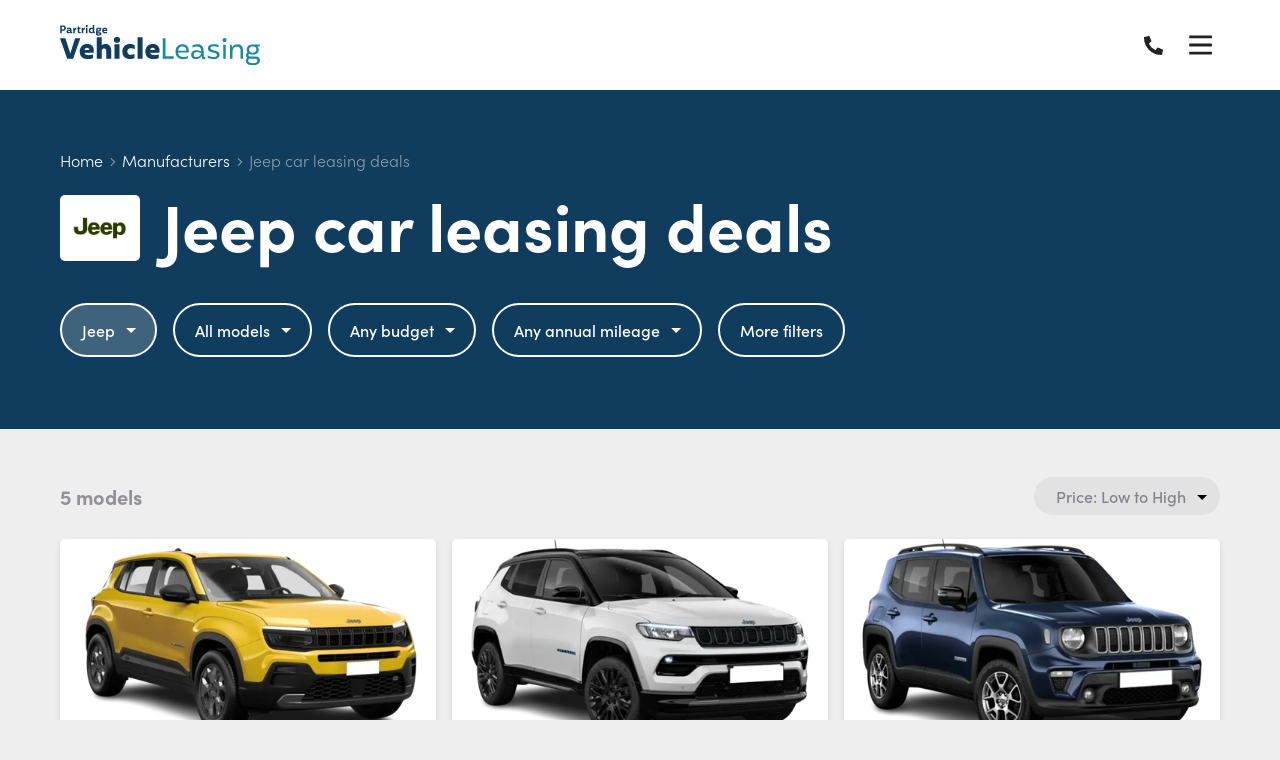

--- FILE ---
content_type: text/html; charset=utf-8
request_url: https://www.partridgevehicleleasing.co.uk/jeep-car-lease-deals/
body_size: 13136
content:

<!DOCTYPE html>
<html lang="en-GB">
<head prefix="og: http://ogp.me/ns# fb: http://ogp.me/ns/fb#">

    <meta charset="utf-8" />
<meta http-equiv="X-UA-Compatible" content="IE=Edge,chrome=1">
<meta name="viewport" content="width=device-width, initial-scale=1.0">
<meta name="format-detection" content="telephone=no">
<title>Jeep car leasing deals - Partridge of Hampshire</title>

    <meta name="robots" content="noindex">
    <link rel="canonical" href="https://www.partridgevehicleleasing.co.uk/jeep-car-lease-deals/" />
<link rel="stylesheet" href="/generated-less/44819.less?v=oD8SjbEHyNjsQfMQctq3ajgReZ7yNcGkdWSLuhZzfoI">


    <script type="text/javascript">
        !(function (cfg){function e(){cfg.onInit&&cfg.onInit(n)}var x,w,D,t,E,n,C=window,O=document,b=C.location,q="script",I="ingestionendpoint",L="disableExceptionTracking",j="ai.device.";"instrumentationKey"[x="toLowerCase"](),w="crossOrigin",D="POST",t="appInsightsSDK",E=cfg.name||"appInsights",(cfg.name||C[t])&&(C[t]=E),n=C[E]||function(g){var f=!1,m=!1,h={initialize:!0,queue:[],sv:"8",version:2,config:g};function v(e,t){var n={},i="Browser";function a(e){e=""+e;return 1===e.length?"0"+e:e}return n[j+"id"]=i[x](),n[j+"type"]=i,n["ai.operation.name"]=b&&b.pathname||"_unknown_",n["ai.internal.sdkVersion"]="javascript:snippet_"+(h.sv||h.version),{time:(i=new Date).getUTCFullYear()+"-"+a(1+i.getUTCMonth())+"-"+a(i.getUTCDate())+"T"+a(i.getUTCHours())+":"+a(i.getUTCMinutes())+":"+a(i.getUTCSeconds())+"."+(i.getUTCMilliseconds()/1e3).toFixed(3).slice(2,5)+"Z",iKey:e,name:"Microsoft.ApplicationInsights."+e.replace(/-/g,"")+"."+t,sampleRate:100,tags:n,data:{baseData:{ver:2}},ver:undefined,seq:"1",aiDataContract:undefined}}var n,i,t,a,y=-1,T=0,S=["js.monitor.azure.com","js.cdn.applicationinsights.io","js.cdn.monitor.azure.com","js0.cdn.applicationinsights.io","js0.cdn.monitor.azure.com","js2.cdn.applicationinsights.io","js2.cdn.monitor.azure.com","az416426.vo.msecnd.net"],o=g.url||cfg.src,r=function(){return s(o,null)};function s(d,t){if((n=navigator)&&(~(n=(n.userAgent||"").toLowerCase()).indexOf("msie")||~n.indexOf("trident/"))&&~d.indexOf("ai.3")&&(d=d.replace(/(\/)(ai\.3\.)([^\d]*)$/,function(e,t,n){return t+"ai.2"+n})),!1!==cfg.cr)for(var e=0;e<S.length;e++)if(0<d.indexOf(S[e])){y=e;break}var n,i=function(e){var a,t,n,i,o,r,s,c,u,l;h.queue=[],m||(0<=y&&T+1<S.length?(a=(y+T+1)%S.length,p(d.replace(/^(.*\/\/)([\w\.]*)(\/.*)$/,function(e,t,n,i){return t+S[a]+i})),T+=1):(f=m=!0,s=d,!0!==cfg.dle&&(c=(t=function(){var e,t={},n=g.connectionString;if(n)for(var i=n.split(";"),a=0;a<i.length;a++){var o=i[a].split("=");2===o.length&&(t[o[0][x]()]=o[1])}return t[I]||(e=(n=t.endpointsuffix)?t.location:null,t[I]="https://"+(e?e+".":"")+"dc."+(n||"services.visualstudio.com")),t}()).instrumentationkey||g.instrumentationKey||"",t=(t=(t=t[I])&&"/"===t.slice(-1)?t.slice(0,-1):t)?t+"/v2/track":g.endpointUrl,t=g.userOverrideEndpointUrl||t,(n=[]).push((i="SDK LOAD Failure: Failed to load Application Insights SDK script (See stack for details)",o=s,u=t,(l=(r=v(c,"Exception")).data).baseType="ExceptionData",l.baseData.exceptions=[{typeName:"SDKLoadFailed",message:i.replace(/\./g,"-"),hasFullStack:!1,stack:i+"\nSnippet failed to load ["+o+"] -- Telemetry is disabled\nHelp Link: https://go.microsoft.com/fwlink/?linkid=2128109\nHost: "+(b&&b.pathname||"_unknown_")+"\nEndpoint: "+u,parsedStack:[]}],r)),n.push((l=s,i=t,(u=(o=v(c,"Message")).data).baseType="MessageData",(r=u.baseData).message='AI (Internal): 99 message:"'+("SDK LOAD Failure: Failed to load Application Insights SDK script (See stack for details) ("+l+")").replace(/\"/g,"")+'"',r.properties={endpoint:i},o)),s=n,c=t,JSON&&((u=C.fetch)&&!cfg.useXhr?u(c,{method:D,body:JSON.stringify(s),mode:"cors"}):XMLHttpRequest&&((l=new XMLHttpRequest).open(D,c),l.setRequestHeader("Content-type","application/json"),l.send(JSON.stringify(s)))))))},a=function(e,t){m||setTimeout(function(){!t&&h.core||i()},500),f=!1},p=function(e){var n=O.createElement(q),e=(n.src=e,t&&(n.integrity=t),n.setAttribute("data-ai-name",E),cfg[w]);return!e&&""!==e||"undefined"==n[w]||(n[w]=e),n.onload=a,n.onerror=i,n.onreadystatechange=function(e,t){"loaded"!==n.readyState&&"complete"!==n.readyState||a(0,t)},cfg.ld&&cfg.ld<0?O.getElementsByTagName("head")[0].appendChild(n):setTimeout(function(){O.getElementsByTagName(q)[0].parentNode.appendChild(n)},cfg.ld||0),n};p(d)}cfg.sri&&(n=o.match(/^((http[s]?:\/\/.*\/)\w+(\.\d+){1,5})\.(([\w]+\.){0,2}js)$/))&&6===n.length?(d="".concat(n[1],".integrity.json"),i="@".concat(n[4]),l=window.fetch,t=function(e){if(!e.ext||!e.ext[i]||!e.ext[i].file)throw Error("Error Loading JSON response");var t=e.ext[i].integrity||null;s(o=n[2]+e.ext[i].file,t)},l&&!cfg.useXhr?l(d,{method:"GET",mode:"cors"}).then(function(e){return e.json()["catch"](function(){return{}})}).then(t)["catch"](r):XMLHttpRequest&&((a=new XMLHttpRequest).open("GET",d),a.onreadystatechange=function(){if(a.readyState===XMLHttpRequest.DONE)if(200===a.status)try{t(JSON.parse(a.responseText))}catch(e){r()}else r()},a.send())):o&&r();try{h.cookie=O.cookie}catch(k){}function e(e){for(;e.length;)!function(t){h[t]=function(){var e=arguments;f||h.queue.push(function(){h[t].apply(h,e)})}}(e.pop())}var c,u,l="track",d="TrackPage",p="TrackEvent",l=(e([l+"Event",l+"PageView",l+"Exception",l+"Trace",l+"DependencyData",l+"Metric",l+"PageViewPerformance","start"+d,"stop"+d,"start"+p,"stop"+p,"addTelemetryInitializer","setAuthenticatedUserContext","clearAuthenticatedUserContext","flush"]),h.SeverityLevel={Verbose:0,Information:1,Warning:2,Error:3,Critical:4},(g.extensionConfig||{}).ApplicationInsightsAnalytics||{});return!0!==g[L]&&!0!==l[L]&&(e(["_"+(c="onerror")]),u=C[c],C[c]=function(e,t,n,i,a){var o=u&&u(e,t,n,i,a);return!0!==o&&h["_"+c]({message:e,url:t,lineNumber:n,columnNumber:i,error:a,evt:C.event}),o},g.autoExceptionInstrumented=!0),h}(cfg.cfg),(C[E]=n).queue&&0===n.queue.length?(n.queue.push(e),n.trackPageView({})):e();})({
          src: "https://js.monitor.azure.com/scripts/b/ai.3.gbl.min.js",
          // name: "appInsights", // Global SDK Instance name defaults to "appInsights" when not supplied
          // ld: 0, // Defines the load delay (in ms) before attempting to load the sdk. -1 = block page load and add to head. (default) = 0ms load after timeout,
          // useXhr: 1, // Use XHR instead of fetch to report failures (if available),
          // dle: true, // Prevent the SDK from reporting load failure log
          crossOrigin: "anonymous", // When supplied this will add the provided value as the cross origin attribute on the script tag
          // onInit: null, // Once the application insights instance has loaded and initialized this callback function will be called with 1 argument -- the sdk instance (DON'T ADD anything to the sdk.queue -- As they won't get called)
          // sri: false, // Custom optional value to specify whether fetching the snippet from integrity file and do integrity check
          cfg: { // Application Insights Configuration
            connectionString: "InstrumentationKey=8e27eb80-420b-4be4-8024-910bdadc8418;IngestionEndpoint=https://uksouth-1.in.applicationinsights.azure.com/;LiveEndpoint=https://uksouth.livediagnostics.monitor.azure.com/;ApplicationId=824db6ec-c911-4c4e-84bb-a2b4b4d19302"
        }});
    </script>

          
            <script async src="https://www.googletagmanager.com/gtag/js?id=UA-179009136-1"></script>
        <script>
            window.dataLayer = window.dataLayer || [];
            function gtag() { dataLayer.push(arguments); }
            gtag('js', new Date());
            gtag('config', 'UA-179009136-1', {
                'custom_map': {
                    'dimension1': 'manufacturer',
                    'dimension2': 'model',
                    'dimension3': 'derivative',
                    'dimension4': 'transmission',
                    'dimension5': 'doors',
                    'dimension6': 'bodystyle',
                    'dimension7': 'financeType',
                    'dimension8': 'initialRental',
                    'dimension9': 'contractLength',
                    'dimension10': 'annualMileage',
                    'dimension11': 'includeMaintenance'
                }
            });
        </script>

                    
<script>
    window.motorleaseInit = window.motorleaseInit || {};
    window.motorleaseInit.specialOfferLabel = 'Special offer';
    window.motorleaseInit.poaLabel = 'POA';
</script>





    
</head>
<body>

    <div class="wrapper">

        <div id="sticky-header-sentinel">
        </div>

        <header role="banner" class="header" id="vue-app-header">

    <div class="header__inner" itemprop="publisher" itemscope itemtype="http://schema.org/Organization">

        <nav class="header__nav">

                <a class="header__logo" href="/" itemprop="url">
                    <img src="https://prodimages.cdn.motorcompleteplatform.co.uk/media/l3ubgddk/partridge.svg?width=400&quality=100&mode=max&scale=both" alt="Partridge of Hampshire" class="header__logo-img" itemprop="logo">

                </a>

            <div class="navbar" id="main-menu">

                <div class="navbar__container">

                        <ul class="navbar__list">
                                <li class="navbar__item navbar__item--has-children">

                                        <span class="navbar__link">Car leasing</span>
                                        <ul class="navbar__child-list">
                                                <li class="navbar__child-item">
                                                    <a href="/car-lease-deals/" class="navbar__child-link" target="_self">All car lease deals</a>
                                                </li>
                                        </ul>
                                </li>
                                <li class="navbar__item ">

                                        <a href="" class="navbar__link" target="_self">Special Offers</a>
                                </li>
                                <li class="navbar__item ">

                                        <a href="/faq/" class="navbar__link" target="_self">FAQ</a>
                                </li>
                                <li class="navbar__item ">

                                        <a href="/testimonials/" class="navbar__link" target="_self">Reviews</a>
                                </li>
                                <li class="navbar__item ">

                                        <a href="/news/" class="navbar__link" target="_self">News</a>
                                </li>
                                <li class="navbar__item ">

                                        <a href="/about/" class="navbar__link" target="_self">About us</a>
                                </li>
                                <li class="navbar__item ">

                                        <a href="/meet-the-team/" class="navbar__link" target="_self">Meet the team</a>
                                </li>
                                <li class="navbar__item ">

                                        <a href="/contact/" class="navbar__link" target="_self">Contact us</a>
                                </li>
                        </ul>

                </div>

            </div>



            <modal-drawer modal-class="modal-drawer--nav" v-bind:is-open="showNavModal" v-on:close="showNavModal = false" v-cloak>
                <div slot="body">

                        <nav class="modal-menu">
                            <ul class="modal-menu__list">

                                <li class="modal-menu__item">

                                    <div class="modal-menu-contact">
                                        <p class="modal-menu-contact__phone">
                                                <svg class="modal-menu-contact__phone-icon" xmlns="http://www.w3.org/2000/svg" viewBox="0 0 512 512"><path d="M497.39 361.8l-112-48a24 24 0 0 0-28 6.9l-49.6 60.6A370.66 370.66 0 0 1 130.6 204.11l60.6-49.6a23.94 23.94 0 0 0 6.9-28l-48-112A24.16 24.16 0 0 0 122.6.61l-104 24A24 24 0 0 0 0 48c0 256.5 207.9 464 464 464a24 24 0 0 0 23.4-18.6l24-104a24.29 24.29 0 0 0-14.01-27.6z" /></svg>
                                            <a href="tel:02380 689800" itemprop="telephone">02380 689800</a>
                                        </p>


                                            <p class="modal-menu-contact__cta">
                                                <a href="/contact/">Request a callback</a>
                                            </p>
                                    </div>

                                </li>

                                    <li class="modal-menu__item modal-menu__item--has-children">

                                            <Expandable-Modal-Facet title="Car leasing" class="expandable-modal-facet--no-pad">
                                                <ul class="modal-menu__list">
                                                        <li class="modal-menu__item modal-menu__item--child"><a href="/car-lease-deals/" class="modal-menu__link" target="_self">All car lease deals</a></li>
                                                </ul>
                                            </Expandable-Modal-Facet>

                                    </li>
                                    <li class="modal-menu__item ">

                                            <a href="" class="modal-menu__link" target="_self">Special Offers</a>

                                    </li>
                                    <li class="modal-menu__item ">

                                            <a href="/faq/" class="modal-menu__link" target="_self">FAQ</a>

                                    </li>
                                    <li class="modal-menu__item ">

                                            <a href="/testimonials/" class="modal-menu__link" target="_self">Reviews</a>

                                    </li>
                                    <li class="modal-menu__item ">

                                            <a href="/news/" class="modal-menu__link" target="_self">News</a>

                                    </li>
                                    <li class="modal-menu__item ">

                                            <a href="/about/" class="modal-menu__link" target="_self">About us</a>

                                    </li>
                                    <li class="modal-menu__item ">

                                            <a href="/meet-the-team/" class="modal-menu__link" target="_self">Meet the team</a>

                                    </li>
                                    <li class="modal-menu__item ">

                                            <a href="/contact/" class="modal-menu__link" target="_self">Contact us</a>

                                    </li>
                            </ul>
                        </nav>

                </div>
            </modal-drawer>

        </nav>

        <div class="header__right">
            <div class="header__contact ">
                <p class="header__contact-phone">
                    <a href="tel:02380 689800" itemprop="telephone">
                            <svg class="header__contact-phone-icon" xmlns="http://www.w3.org/2000/svg" viewBox="0 0 512 512"><path d="M497.39 361.8l-112-48a24 24 0 0 0-28 6.9l-49.6 60.6A370.66 370.66 0 0 1 130.6 204.11l60.6-49.6a23.94 23.94 0 0 0 6.9-28l-48-112A24.16 24.16 0 0 0 122.6.61l-104 24A24 24 0 0 0 0 48c0 256.5 207.9 464 464 464a24 24 0 0 0 23.4-18.6l24-104a24.29 24.29 0 0 0-14.01-27.6z" /></svg>
                        <span class="header__contact-phone-number">02380 689800</span>
                    </a>
                </p>


                    <p class="header__cta">
                        <a href="/contact/">Request a callback</a>
                    </p>
            </div>


            <button class="header__nav-open" v-bind:aria-expanded="showNavModal" v-bind:class="{'is-active' : showNavModal}" aria-controls="main-menu" aria-label="Menu" v-on:click.prevent="showNavModal = !showNavModal">
                <svg class="header__nav-open-icon" xmlns="http://www.w3.org/2000/svg" viewBox="0 0 448 512"><path d="M436 124H12c-6.627 0-12-5.373-12-12V80c0-6.627 5.373-12 12-12h424c6.627 0 12 5.373 12 12v32c0 6.627-5.373 12-12 12zm0 160H12c-6.627 0-12-5.373-12-12v-32c0-6.627 5.373-12 12-12h424c6.627 0 12 5.373 12 12v32c0 6.627-5.373 12-12 12zm0 160H12c-6.627 0-12-5.373-12-12v-32c0-6.627 5.373-12 12-12h424c6.627 0 12 5.373 12 12v32c0 6.627-5.373 12-12 12z" /></svg>
            </button>

        </div>

    </div>


</header>
        


<script type="application/ld+json">
    {
        "@context": "http://www.schema.org",
        "@type": "Product",
        "brand": "Jeep",
        "logo": "https://prodimages.cdn.motorcompleteplatform.co.uk/media/1026/jeep.jpg",
        "name": "Jeep Car Leasing",
        "category": "Jeep",
"image": "https://prodimages.cdn.motorcompleteplatform.co.uk/media/1026/jeep.jpg?&amp;quality=90",        "description": "Jeep car leasing deals car leasing deals.",
        "offers": {
        "@type": "AggregateOffer",
            "lowPrice": "361.65",
            "priceCurrency": "GBP"
        }
    }
</script>

<script>
    window.motorleaseInit = window.motorleaseInit || {};
    window.motorleaseInit.showBusiness = true;
    window.motorleaseInit.showPersonal = true;
    window.motorleaseInit.defaultLeaseType = 'Personal';
    window.motorleaseInit.defaultVanLeaseType = 'Business';
    window.motorleaseInit.defaultVehicleType = 'Cars';
    window.motorleaseInit.specialOfferLabel = 'Special offer';
</script>

<div id="vue-app-manufacturer-details">

    <div class="hero hero--no-margin hero--search ">


        <div class="hero__container">

            
<div class="breadcrumb breadcrumb--hero">
    
    <p class="breadcrumb__back">
        <a class="breadcrumb__link" href="/car-manufacturers/">
            <svg class="breadcrumb__back-icon" xmlns="http://www.w3.org/2000/svg" viewBox="0 0 448 512"><path d="M152.485 396.284l19.626-19.626c4.753-4.753 4.675-12.484-.173-17.14L91.22 282H436c6.627 0 12-5.373 12-12v-28c0-6.627-5.373-12-12-12H91.22l80.717-77.518c4.849-4.656 4.927-12.387.173-17.14l-19.626-19.626c-4.686-4.686-12.284-4.686-16.971 0L3.716 247.515c-4.686 4.686-4.686 12.284 0 16.971l131.799 131.799c4.686 4.685 12.284 4.685 16.97-.001z" /></svg>
            Back to Manufacturers
        </a>
    </p>

    <ol class="breadcrumb__list" itemscope itemtype="http://schema.org/BreadcrumbList">
            <li class="breadcrumb__item" itemprop="itemListElement" itemscope itemtype="http://schema.org/ListItem">
                    <a class="breadcrumb__link" href="/" itemprop="item"><span itemprop="name">Home</span></a>                    
                    <svg class="breadcrumb__icon" xmlns="http://www.w3.org/2000/svg" viewBox="0 0 192 512"><path d="M166.9 264.5l-117.8 116c-4.7 4.7-12.3 4.7-17 0l-7.1-7.1c-4.7-4.7-4.7-12.3 0-17L127.3 256 25.1 155.6c-4.7-4.7-4.7-12.3 0-17l7.1-7.1c4.7-4.7 12.3-4.7 17 0l117.8 116c4.6 4.7 4.6 12.3-.1 17z" /></svg>
                    <meta itemprop="position" content="1" />
            </li>
            <li class="breadcrumb__item" itemprop="itemListElement" itemscope itemtype="http://schema.org/ListItem">
                    <a class="breadcrumb__link" href="/car-manufacturers/" itemprop="item"><span itemprop="name">Manufacturers</span></a>                    
                    <svg class="breadcrumb__icon" xmlns="http://www.w3.org/2000/svg" viewBox="0 0 192 512"><path d="M166.9 264.5l-117.8 116c-4.7 4.7-12.3 4.7-17 0l-7.1-7.1c-4.7-4.7-4.7-12.3 0-17L127.3 256 25.1 155.6c-4.7-4.7-4.7-12.3 0-17l7.1-7.1c4.7-4.7 12.3-4.7 17 0l117.8 116c4.6 4.7 4.6 12.3-.1 17z" /></svg>
                    <meta itemprop="position" content="2" />
            </li>
            <li class="breadcrumb__item" itemprop="itemListElement" itemscope itemtype="http://schema.org/ListItem">
                    <span itemprop="name">Jeep car leasing deals</span>
                    <meta itemprop="position" content="3" />
            </li>
    </ol>
</div>

            <div class="hero__manufacturer-logo-group">
                    <img src="https://prodimages.cdn.motorcompleteplatform.co.uk/media/1026/jeep.jpg?&amp;quality=90" alt="Jeep" class="hero__manufacturer-logo" />
                <h1 class="hero__heading">Jeep car leasing deals</h1>
            </div>




            <Inline-Search v-bind:hide-manufacturers="false"
                           init-makes="jeep"
                           wait-for-initialise-event
                           v-bind:filters-for-hero="[&#x27;Make&#x27;,&#x27;Model&#x27;,&#x27;Budget&#x27;,&#x27;Annual mileage&#x27;]"
                           :init-lease-type="''">

                <div class="inline-search">
                    <div class="inline-search__container">
                        <div class="inline-search__row">
                            <div class="inline-search__form">
                                <div class="inline-search__dropdown">
                                    <div class="filter-dropdown filter-dropdown--hero">
                                        <div class="filter-dropdown__toggle">
                                            Jeep <span class="filter-dropdown__carat"></span>
                                        </div>
                                    </div>
                                </div>
                            </div>
                        </div>
                    </div>
                </div>

            </Inline-Search>

        </div>
    </div>


    <Offers-Carousel client-theme="Modern" v-bind:imagin-images="false" manufacturer-slug="jeep" take="24" type="manufacturer" v-bind:is-business="isBusiness"></Offers-Carousel>

    <div id="deals" class="deals">
        <div class="deals__container">

            <Search-Results v-bind:synopsis-on-model-cards="false" v-bind:car-and-driving-images="false" v-bind:cvd-images="true" v-bind:imagin-images="false" client-theme="Modern" v-bind:is-van="false" init-makes="jeep" init-model-count="5">
                    <div class="search-results">
                        <div class="grid--deals grid">

                                    <div class="grid__col grid__col--sm-6 grid__col--md-4 grid__col--xl-3">

                                        <div class="model-card  stack  ">
    <a href="/jeep-car-lease-deals/avenger/" class="model-card__link">


        <div class="model-card__image-wrap">
            <div class="model-card__image">
                    <picture>
                        <source media="(max-width: 414px)" srcset="https://images.motorleaseplatform.com/cvd/?isVan=False&amp;capId=106857&width=500&format=webp 1x, https://images.motorleaseplatform.com/cvd/?isVan=False&amp;capId=106857&width=756&height=566&format=webp 2x" type="image/webp">
                        <source srcset="https://images.motorleaseplatform.com/cvd/?isVan=False&amp;capId=106857&width=500&format=webp 1x, https://images.motorleaseplatform.com/cvd/?isVan=False&amp;capId=106857&width=1000&format=webp 2x" type="image/webp">
                        <img src="https://images.motorleaseplatform.com/cvd/?isVan=False&amp;capId=106857&width=500&format=webp" alt="Jeep Avenger" loading="lazy" itemprop="image">
                    </picture>
            </div>
        </div>

        <div class="model-card__body">
            <h3 class="model-card__heading"><span class="model-card__title">Jeep Avenger</span></h3>
            <p class="model-card__subtitle">15 versions available from</p>

            <div class="model-card__price">
                    <p class="model-card__monthly-cost">
                        &pound;362
                        <span class="model-card__from">
                            per month&nbsp;
                                <span class="model-card__inc-vat">inc VAT</span>
                        </span>
                    </p>

            </div>
        </div>

    </a>

</div>

                                    </div>
                                    <div class="grid__col grid__col--sm-6 grid__col--md-4 grid__col--xl-3">

                                        <div class="model-card  stack  ">
    <a href="/jeep-car-lease-deals/compass/" class="model-card__link">


        <div class="model-card__image-wrap">
            <div class="model-card__image">
                    <picture>
                        <source media="(max-width: 414px)" srcset="https://images.motorleaseplatform.com/cvd/?isVan=False&amp;capId=106676&width=500&format=webp 1x, https://images.motorleaseplatform.com/cvd/?isVan=False&amp;capId=106676&width=756&height=566&format=webp 2x" type="image/webp">
                        <source srcset="https://images.motorleaseplatform.com/cvd/?isVan=False&amp;capId=106676&width=500&format=webp 1x, https://images.motorleaseplatform.com/cvd/?isVan=False&amp;capId=106676&width=1000&format=webp 2x" type="image/webp">
                        <img src="https://images.motorleaseplatform.com/cvd/?isVan=False&amp;capId=106676&width=500&format=webp" alt="Jeep Compass" loading="lazy" itemprop="image">
                    </picture>
            </div>
        </div>

        <div class="model-card__body">
            <h3 class="model-card__heading"><span class="model-card__title">Jeep Compass</span></h3>
            <p class="model-card__subtitle">3 versions available from</p>

            <div class="model-card__price">
                    <p class="model-card__monthly-cost">
                        &pound;393
                        <span class="model-card__from">
                            per month&nbsp;
                                <span class="model-card__inc-vat">inc VAT</span>
                        </span>
                    </p>

            </div>
        </div>

    </a>

</div>

                                    </div>
                                    <div class="grid__col grid__col--sm-6 grid__col--md-4 grid__col--xl-3">

                                        <div class="model-card  stack  ">
    <a href="/jeep-car-lease-deals/renegade/" class="model-card__link">


        <div class="model-card__image-wrap">
            <div class="model-card__image">
                    <picture>
                        <source media="(max-width: 414px)" srcset="https://images.motorleaseplatform.com/cvd/?isVan=False&amp;capId=106671&width=500&format=webp 1x, https://images.motorleaseplatform.com/cvd/?isVan=False&amp;capId=106671&width=756&height=566&format=webp 2x" type="image/webp">
                        <source srcset="https://images.motorleaseplatform.com/cvd/?isVan=False&amp;capId=106671&width=500&format=webp 1x, https://images.motorleaseplatform.com/cvd/?isVan=False&amp;capId=106671&width=1000&format=webp 2x" type="image/webp">
                        <img src="https://images.motorleaseplatform.com/cvd/?isVan=False&amp;capId=106671&width=500&format=webp" alt="Jeep Renegade" loading="lazy" itemprop="image">
                    </picture>
            </div>
        </div>

        <div class="model-card__body">
            <h3 class="model-card__heading"><span class="model-card__title">Jeep Renegade</span></h3>
            <p class="model-card__subtitle">3 versions available from</p>

            <div class="model-card__price">
                    <p class="model-card__monthly-cost">
                        &pound;415
                        <span class="model-card__from">
                            per month&nbsp;
                                <span class="model-card__inc-vat">inc VAT</span>
                        </span>
                    </p>

            </div>
        </div>

    </a>

</div>

                                    </div>
                                    <div class="grid__col grid__col--sm-6 grid__col--md-4 grid__col--xl-3">

                                        <div class="model-card  stack  ">
    <a href="/jeep-car-lease-deals/wrangler/" class="model-card__link">


        <div class="model-card__image-wrap">
            <div class="model-card__image">
                    <picture>
                        <source media="(max-width: 414px)" srcset="https://images.motorleaseplatform.com/cvd/?isVan=False&amp;capId=103826&width=500&format=webp 1x, https://images.motorleaseplatform.com/cvd/?isVan=False&amp;capId=103826&width=756&height=566&format=webp 2x" type="image/webp">
                        <source srcset="https://images.motorleaseplatform.com/cvd/?isVan=False&amp;capId=103826&width=500&format=webp 1x, https://images.motorleaseplatform.com/cvd/?isVan=False&amp;capId=103826&width=1000&format=webp 2x" type="image/webp">
                        <img src="https://images.motorleaseplatform.com/cvd/?isVan=False&amp;capId=103826&width=500&format=webp" alt="Jeep Wrangler" loading="lazy" itemprop="image">
                    </picture>
            </div>
        </div>

        <div class="model-card__body">
            <h3 class="model-card__heading"><span class="model-card__title">Jeep Wrangler</span></h3>
            <p class="model-card__subtitle">2 versions available from</p>

            <div class="model-card__price">
                    <p class="model-card__monthly-cost">
                        &pound;723
                        <span class="model-card__from">
                            per month&nbsp;
                                <span class="model-card__inc-vat">inc VAT</span>
                        </span>
                    </p>

            </div>
        </div>

    </a>

</div>

                                    </div>
                                    <div class="grid__col grid__col--sm-6 grid__col--md-4 grid__col--xl-3">

                                        <div class="model-card  stack  ">
    <a href="/jeep-car-lease-deals/grand-cherokee/" class="model-card__link">


        <div class="model-card__image-wrap">
            <div class="model-card__image">
                    <picture>
                        <source media="(max-width: 414px)" srcset="https://images.motorleaseplatform.com/cvd/?isVan=False&amp;capId=100143&width=500&format=webp 1x, https://images.motorleaseplatform.com/cvd/?isVan=False&amp;capId=100143&width=756&height=566&format=webp 2x" type="image/webp">
                        <source srcset="https://images.motorleaseplatform.com/cvd/?isVan=False&amp;capId=100143&width=500&format=webp 1x, https://images.motorleaseplatform.com/cvd/?isVan=False&amp;capId=100143&width=1000&format=webp 2x" type="image/webp">
                        <img src="https://images.motorleaseplatform.com/cvd/?isVan=False&amp;capId=100143&width=500&format=webp" alt="Jeep Grand Cherokee" loading="lazy" itemprop="image">
                    </picture>
            </div>
        </div>

        <div class="model-card__body">
            <h3 class="model-card__heading"><span class="model-card__title">Jeep Grand Cherokee</span></h3>
            <p class="model-card__subtitle">2 versions available from</p>

            <div class="model-card__price">
                    <p class="model-card__monthly-cost">
                        &pound;859
                        <span class="model-card__from">
                            per month&nbsp;
                                <span class="model-card__inc-vat">inc VAT</span>
                        </span>
                    </p>

            </div>
        </div>

    </a>

</div>

                                    </div>
                        </div>
                    </div>
            </Search-Results>

        </div>
    </div>





</div>
        
<footer class="footer" id="vue-app-footer">


    <div class="footer__inner">

        <div class="footer__row">
            <div class="footer__contact">
                <h4 class="footer__contact-heading">Contact us</h4>

                    <p class="footer__contact-phone">
                        <a href="tel:02380 689800" class="footer__contact-phone-link">02380 689800</a>
                    </p>


                    <p class="footer__contact-times">Mon-Fri 8:30am-6pm</p>




                    <p class="footer__contact-email"><a class="footer__contact-email-link" href="mailto:info@partridgevehicleleasing.co.uk">info@partridgevehicleleasing.co.uk</a></p>

                    <div class="footer__social">
                        <ul class="social social--currentcolor">

                                <li class="social__item">
                                    <a class="social__link" href="https://www.linkedin.com/company/partridge-vehicle-leasing" target="_blank" rel="noreferrer" name="LinkedIn" title="LinkedIn" aria-label="LinkedIn">
                                        <svg class="social__icon" xmlns="http://www.w3.org/2000/svg" viewBox="0 0 448 512"><path d="M100.28 448H7.4V148.9h92.88zM53.79 108.1C24.09 108.1 0 83.5 0 53.8a53.79 53.79 0 0 1 107.58 0c0 29.7-24.1 54.3-53.79 54.3zM447.9 448h-92.68V302.4c0-34.7-.7-79.2-48.29-79.2-48.29 0-55.69 37.7-55.69 76.7V448h-92.78V148.9h89.08v40.8h1.3c12.4-23.5 42.69-48.3 87.88-48.3 94 0 111.28 61.9 111.28 142.3V448z"></path></svg>
                                    </a>
                                </li>

                        </ul>
                    </div>

            </div>

            <nav class="footer__nav">
                <h4 class="footer__nav-heading">Compliance</h4>
                    <ul class="footer__nav-list">
                                <li class="footer__nav-item"><a class="footer__nav-link" href="/terms-conditions/">Terms and Conditions</a></li>
                                <li class="footer__nav-item"><a class="footer__nav-link" href="/privacy-policy/">Privacy Policy</a></li>
                                <li class="footer__nav-item"><a class="footer__nav-link" href="/information-notice/">Information Notice</a></li>
                                <li class="footer__nav-item"><a class="footer__nav-link" href="/initial-disclosure-document/">Initial Disclosure Document</a></li>
                                <li class="footer__nav-item"><a class="footer__nav-link" href="/complaints-procedure/">Complaints Procedure</a></li>
                                <li class="footer__nav-item"><a class="footer__nav-link" href="/commission-disclosure/">Commission Disclosure</a></li>
                                <li class="footer__nav-item"><a class="footer__nav-link" href="/treating-our-customers-fairly/">Treating Our Customers Fairly</a></li>
                    </ul>

            </nav>
            <nav class="footer__nav">
                <h4 class="footer__nav-heading">Quick Links</h4>
                    <ul class="footer__nav-list">
                                <li class="footer__nav-item"><a class="footer__nav-link" href="/car-lease-deals/">Car Leasing Offers</a></li>
                                <li class="footer__nav-item"><a class="footer__nav-link" href="/about/">About Us</a></li>
                                <li class="footer__nav-item"><a class="footer__nav-link" href="/testimonials/">Reviews</a></li>
                    </ul>
            </nav>
            <nav class="footer__nav">
                <h4 class="footer__nav-heading">Information</h4>
                    <ul class="footer__nav-list">
                                <li class="footer__nav-item"><a class="footer__nav-link" href="/faq/">FAQs</a></li>
                                <li class="footer__nav-item"><a class="footer__nav-link" href="/meet-the-team/">Meet The Team</a></li>
                                <li class="footer__nav-item"><a class="footer__nav-link" href="">What is Leasing?</a></li>
                    </ul>
            </nav>




        </div>
    </div>
    <div class="footer__legal">
        <div class="footer__legal-inner">
            <p class="footer__legal-p">Partridge of Hampshire Ltd, trading as Partridge Vehicle Leasing are a credit broker and not a lender. Registered Office: Arcadia House, Maritime Walk, Ocean Village, Southampton, SO14 3TL Registered Company: 08313261 | Partridge of Hampshire Limited is an Appointed Representative of South Quays Limited who is authorised and regulated by the Financial Conduct Authority (FCA) for insurance distribution activity only (Firm Reference Number 528881). Partridge of Hampshire Limited is authorised and regulated by the Financial Conduct Authority (FCA) for consumer credit activity (Limited Permissions) (Firm Reference Number 667410).</p>

            <a href="https://motorcomplete.co.uk" target="_blank" rel="noopener" class="footer__powered-by">
                <svg class="footer__powered-by-svg" fill="currentColor" xmlns="http://www.w3.org/2000/svg" viewBox="0 0 498.78 79.48" role="img"><title>Car lease broker websites by MotorComplete</title><g fill="currentColor"><path d="M139.5 49.84v16.02h-5.94V50.14c0-4.56-2.4-7.38-6.18-7.38-4.62-.06-7.02 3.24-7.02 9.12v13.98h-5.94V50.14c0-4.56-2.4-7.38-5.88-7.38-3.66 0-7.38 2.34-7.38 8.04v15.06h-5.88V37.84h5.88v4.62c1.14-3.3 4.92-5.34 8.76-5.34 4.08 0 7.5 2.16 9.18 5.88 2.4-4.86 6.78-5.88 9.6-5.88 7.02 0 10.8 4.74 10.8 12.72ZM145.5 51.82c0-8.88 6.72-14.7 14.7-14.7s14.76 5.82 14.76 14.7-6.78 14.76-14.76 14.76-14.7-5.88-14.7-14.76Zm23.58 0c0-5.4-4.08-9.18-8.88-9.18s-8.82 3.78-8.82 9.18 4.02 9.24 8.82 9.24 8.88-3.78 8.88-9.24ZM195 37.85v4.92h-6v23.1h-5.88v-23.1h-5.04v-4.92h5.04v-10.5H189v10.5h6ZM197.58 51.82c0-8.88 6.72-14.7 14.7-14.7s14.76 5.82 14.76 14.7-6.78 14.76-14.76 14.76-14.7-5.88-14.7-14.76Zm23.58 0c0-5.4-4.08-9.18-8.88-9.18s-8.82 3.78-8.82 9.18 4.02 9.24 8.82 9.24 8.88-3.78 8.88-9.24ZM252 38.15l-1.02 5.58c-1.56-.72-3-.96-4.14-.96-5.1 0-7.5 5.46-7.5 13.02v10.08h-5.94V37.85h5.94v6.3c1.44-4.92 4.26-7.02 7.86-7.02 1.92 0 3.9.48 4.8 1.02ZM253.62 51.82c0-8.88 7.02-14.7 15.12-14.7 4.56 0 8.46 1.86 10.92 4.8l-3.9 3.66c-1.62-1.8-4.08-2.94-6.9-2.94-5.22 0-9.36 3.84-9.36 9.18s4.14 9.24 9.36 9.24c2.82 0 5.28-1.14 6.9-2.94l3.9 3.66c-2.46 2.94-6.36 4.8-10.92 4.8-8.1 0-15.12-5.88-15.12-14.76ZM282.96 51.82c0-8.88 6.72-14.7 14.7-14.7s14.76 5.82 14.76 14.7-6.78 14.76-14.76 14.76-14.7-5.88-14.7-14.76Zm23.58 0c0-5.4-4.08-9.18-8.88-9.18s-8.82 3.78-8.82 9.18 4.02 9.24 8.82 9.24 8.88-3.78 8.88-9.24ZM363 49.84v16.02h-5.94V50.14c0-4.56-2.4-7.38-6.18-7.38-4.62-.06-7.02 3.24-7.02 9.12v13.98h-5.94V50.14c0-4.56-2.4-7.38-5.88-7.38-3.66 0-7.38 2.34-7.38 8.04v15.06h-5.88V37.84h5.88v4.62c1.14-3.3 4.92-5.34 8.76-5.34 4.08 0 7.5 2.16 9.18 5.88 2.4-4.86 6.78-5.88 9.6-5.88 7.02 0 10.8 4.74 10.8 12.72ZM400.32 51.88c0 8.94-6.3 14.7-13.92 14.7-3.96 0-7.86-1.68-9.72-4.86v17.76h-5.88V37.84h5.88v4.2c1.86-3.18 5.94-4.92 9.72-4.92 7.56 0 13.92 5.88 13.92 14.76Zm-5.94.06c0-5.28-3.84-9.3-8.7-9.3s-8.94 3.66-8.94 9.3 4.62 9.12 8.94 9.12c4.86 0 8.7-3.84 8.7-9.12ZM406.68 65.86V22.61h5.88v43.26h-5.88ZM447.42 54.22H425.1c.78 4.56 4.14 6.9 8.64 6.9 3.3 0 6.36-1.5 7.92-4.08l4.68 2.34c-2.46 4.68-7.5 7.2-12.84 7.2-8.1 0-14.46-5.94-14.46-14.82s6.48-14.64 14.46-14.64 14.04 5.76 14.04 14.58c0 .78-.06 1.62-.12 2.52Zm-5.76-4.74c-.6-4.38-3.78-6.9-8.1-6.9s-7.56 2.22-8.4 6.9h16.5ZM467.64 37.85v4.92h-6v23.1h-5.88v-23.1h-5.04v-4.92h5.04v-10.5h5.88v10.5h6ZM498.66 54.22h-22.32c.78 4.56 4.14 6.9 8.64 6.9 3.3 0 6.36-1.5 7.92-4.08l4.68 2.34c-2.46 4.68-7.5 7.2-12.84 7.2-8.1 0-14.46-5.94-14.46-14.82s6.48-14.64 14.46-14.64 14.04 5.76 14.04 14.58c0 .78-.06 1.62-.12 2.52Zm-5.76-4.74c-.6-4.38-3.78-6.9-8.1-6.9s-7.56 2.22-8.4 6.9h16.5Z" /></g><g fill="currentColor"><path d="M101.02.7c3.26 0 4.62 2.4 4.62 4.8s-1.36 4.75-4.62 4.75h-3.81v5.61h-2.27V.7h6.07Zm-.13 7.48c1.76 0 2.49-1.34 2.49-2.68s-.7-2.73-2.4-2.73h-3.76v5.41h3.67ZM106.66 10.72c0-3.26 2.46-5.39 5.39-5.39s5.41 2.13 5.41 5.39-2.49 5.41-5.41 5.41-5.39-2.16-5.39-5.41Zm8.65 0c0-1.98-1.5-3.37-3.26-3.37s-3.23 1.39-3.23 3.37 1.47 3.39 3.23 3.39 3.26-1.39 3.26-3.39ZM132.42 5.59h2.33l-3.76 10.28h-1.83L126.5 8.5l-2.57 7.37h-1.78l-3.89-10.28h2.33l2.46 7.02 2.44-7.02h2.02l2.46 7.02 2.44-7.02ZM146.01 11.6h-8.19c.29 1.67 1.52 2.53 3.17 2.53 1.21 0 2.33-.55 2.9-1.5l1.72.86c-.9 1.72-2.75 2.64-4.71 2.64-2.97 0-5.3-2.18-5.3-5.43s2.38-5.37 5.3-5.37 5.15 2.11 5.15 5.35c0 .29-.02.59-.04.92Zm-2.11-1.74c-.22-1.61-1.39-2.53-2.97-2.53s-2.77.81-3.08 2.53h6.05ZM155.19 5.7l-.37 2.05c-.57-.26-1.1-.35-1.52-.35-1.87 0-2.75 2-2.75 4.78v3.7h-2.18V5.59h2.18V7.9c.53-1.8 1.56-2.57 2.88-2.57.7 0 1.43.18 1.76.37ZM166.23 11.6h-8.19c.29 1.67 1.52 2.53 3.17 2.53 1.21 0 2.33-.55 2.9-1.5l1.72.86c-.9 1.72-2.75 2.64-4.71 2.64-2.97 0-5.3-2.18-5.3-5.43s2.38-5.37 5.3-5.37 5.15 2.11 5.15 5.35c0 .29-.02.59-.04.92Zm-2.11-1.74c-.22-1.61-1.39-2.53-2.97-2.53s-2.77.81-3.08 2.53h6.05ZM176.59 0h2.16v15.86h-2.16v-1.54c-.68 1.17-2.16 1.8-3.54 1.8-2.79 0-5.11-2.16-5.11-5.41s2.31-5.39 5.08-5.39c1.45 0 2.88.62 3.56 1.78V0Zm-.02 10.69c0-2.07-1.69-3.34-3.28-3.34-1.76 0-3.19 1.41-3.19 3.34s1.43 3.41 3.19 3.41 3.28-1.34 3.28-3.41ZM197.82 10.72c0 3.26-2.33 5.41-5.1 5.41-1.39 0-2.88-.64-3.56-1.8v1.54H187V0h2.16v7.11c.68-1.17 2.11-1.78 3.56-1.78 2.79 0 5.1 2.11 5.1 5.39Zm-2.18-.02c0-1.94-1.41-3.34-3.19-3.34-1.58 0-3.28 1.28-3.28 3.34s1.56 3.41 3.28 3.41 3.19-1.5 3.19-3.41ZM206.82 5.59h2.33l-6.38 15.27h-2.29l2.22-5.46-4.12-9.81h2.33l2.95 7.15 2.95-7.15Z" /></g><g fill="currentColor"><path d="M3.96 71.11c3.12 1.15 6.62-.46 7.77-3.59L24.4 33.16c1.15-3.12-.46-6.62-3.59-7.77-3.12-1.15-6.62.46-7.77 3.59L.37 63.34c-1.15 3.12.46 6.62 3.59 7.77ZM24.39 71.11c3.12 1.15 6.62-.46 7.77-3.59l12.67-34.36c1.15-3.12-.46-6.62-3.59-7.77-3.12-1.15-6.62.46-7.77 3.59L20.8 63.34c-1.15 3.12.46 6.62 3.59 7.77ZM44.81 71.11c3.12 1.15 6.62-.46 7.77-3.59l12.67-34.36c1.15-3.12-.46-6.62-3.59-7.77-3.12-1.15-6.62.46-7.77 3.59L41.22 63.34c-1.15 3.12.46 6.62 3.59 7.77Z" /><circle cx="66.66" cy="65.67" r="6.4" /></g></svg>
            </a>
        </div>
    </div>
</footer>


<script src="https://www.google.com/recaptcha/api.js?render=6LfdMrMUAAAAAPp6xt7zvuCp9CqyaoMPIf6u73PH"></script>


    </div>

    <script src="/dist/js/motorcomplete.min.js?v=cCPKmm5X13vUAN9HVshkDtkOw1zEgjeMP_JNtL3CV24"></script>
    
    <script src="/dist/js/manufacturerDetails.min.js?v=DNW27GGshp74ku_Vlo64e8YYAz0DktoXuD2h5J7aZLk"></script>

    


    <script src="/dist/js/vendor/cookieconsent.umd.js?v=F7Wq1okY3zpBbzBLLawY2BbeGZrVHhweQ4VOUiMGjlo"></script>
        <script type="module">
            CookieConsent.run({
                cookie: {
                    name: 'ml_cookie_consent',
                },
                categories: {
                    necessary: {
                        enabled: true,
                        readOnly: true
                    }
                },
                guiOptions: {
                    consentModal: {
                        position: 'bottom left'
                    }
                },
                language: {
                    default: 'en',
                    translations: {
                        en: {
                            consentModal: {
                                title: '',
                                description: 'We use cookies to ensure you get the best experience on our website. <a href="/privacy-policy/" target="_blank">Learn more</a>',
                                acceptAllBtn: 'Ok',
                            },
                        }
                    }
                }
            });
        </script>

                            



</body>
</html>


--- FILE ---
content_type: text/html; charset=utf-8
request_url: https://www.google.com/recaptcha/api2/anchor?ar=1&k=6LfdMrMUAAAAAPp6xt7zvuCp9CqyaoMPIf6u73PH&co=aHR0cHM6Ly93d3cucGFydHJpZGdldmVoaWNsZWxlYXNpbmcuY28udWs6NDQz&hl=en&v=N67nZn4AqZkNcbeMu4prBgzg&size=invisible&anchor-ms=20000&execute-ms=30000&cb=xav2o9wjtnw1
body_size: 48842
content:
<!DOCTYPE HTML><html dir="ltr" lang="en"><head><meta http-equiv="Content-Type" content="text/html; charset=UTF-8">
<meta http-equiv="X-UA-Compatible" content="IE=edge">
<title>reCAPTCHA</title>
<style type="text/css">
/* cyrillic-ext */
@font-face {
  font-family: 'Roboto';
  font-style: normal;
  font-weight: 400;
  font-stretch: 100%;
  src: url(//fonts.gstatic.com/s/roboto/v48/KFO7CnqEu92Fr1ME7kSn66aGLdTylUAMa3GUBHMdazTgWw.woff2) format('woff2');
  unicode-range: U+0460-052F, U+1C80-1C8A, U+20B4, U+2DE0-2DFF, U+A640-A69F, U+FE2E-FE2F;
}
/* cyrillic */
@font-face {
  font-family: 'Roboto';
  font-style: normal;
  font-weight: 400;
  font-stretch: 100%;
  src: url(//fonts.gstatic.com/s/roboto/v48/KFO7CnqEu92Fr1ME7kSn66aGLdTylUAMa3iUBHMdazTgWw.woff2) format('woff2');
  unicode-range: U+0301, U+0400-045F, U+0490-0491, U+04B0-04B1, U+2116;
}
/* greek-ext */
@font-face {
  font-family: 'Roboto';
  font-style: normal;
  font-weight: 400;
  font-stretch: 100%;
  src: url(//fonts.gstatic.com/s/roboto/v48/KFO7CnqEu92Fr1ME7kSn66aGLdTylUAMa3CUBHMdazTgWw.woff2) format('woff2');
  unicode-range: U+1F00-1FFF;
}
/* greek */
@font-face {
  font-family: 'Roboto';
  font-style: normal;
  font-weight: 400;
  font-stretch: 100%;
  src: url(//fonts.gstatic.com/s/roboto/v48/KFO7CnqEu92Fr1ME7kSn66aGLdTylUAMa3-UBHMdazTgWw.woff2) format('woff2');
  unicode-range: U+0370-0377, U+037A-037F, U+0384-038A, U+038C, U+038E-03A1, U+03A3-03FF;
}
/* math */
@font-face {
  font-family: 'Roboto';
  font-style: normal;
  font-weight: 400;
  font-stretch: 100%;
  src: url(//fonts.gstatic.com/s/roboto/v48/KFO7CnqEu92Fr1ME7kSn66aGLdTylUAMawCUBHMdazTgWw.woff2) format('woff2');
  unicode-range: U+0302-0303, U+0305, U+0307-0308, U+0310, U+0312, U+0315, U+031A, U+0326-0327, U+032C, U+032F-0330, U+0332-0333, U+0338, U+033A, U+0346, U+034D, U+0391-03A1, U+03A3-03A9, U+03B1-03C9, U+03D1, U+03D5-03D6, U+03F0-03F1, U+03F4-03F5, U+2016-2017, U+2034-2038, U+203C, U+2040, U+2043, U+2047, U+2050, U+2057, U+205F, U+2070-2071, U+2074-208E, U+2090-209C, U+20D0-20DC, U+20E1, U+20E5-20EF, U+2100-2112, U+2114-2115, U+2117-2121, U+2123-214F, U+2190, U+2192, U+2194-21AE, U+21B0-21E5, U+21F1-21F2, U+21F4-2211, U+2213-2214, U+2216-22FF, U+2308-230B, U+2310, U+2319, U+231C-2321, U+2336-237A, U+237C, U+2395, U+239B-23B7, U+23D0, U+23DC-23E1, U+2474-2475, U+25AF, U+25B3, U+25B7, U+25BD, U+25C1, U+25CA, U+25CC, U+25FB, U+266D-266F, U+27C0-27FF, U+2900-2AFF, U+2B0E-2B11, U+2B30-2B4C, U+2BFE, U+3030, U+FF5B, U+FF5D, U+1D400-1D7FF, U+1EE00-1EEFF;
}
/* symbols */
@font-face {
  font-family: 'Roboto';
  font-style: normal;
  font-weight: 400;
  font-stretch: 100%;
  src: url(//fonts.gstatic.com/s/roboto/v48/KFO7CnqEu92Fr1ME7kSn66aGLdTylUAMaxKUBHMdazTgWw.woff2) format('woff2');
  unicode-range: U+0001-000C, U+000E-001F, U+007F-009F, U+20DD-20E0, U+20E2-20E4, U+2150-218F, U+2190, U+2192, U+2194-2199, U+21AF, U+21E6-21F0, U+21F3, U+2218-2219, U+2299, U+22C4-22C6, U+2300-243F, U+2440-244A, U+2460-24FF, U+25A0-27BF, U+2800-28FF, U+2921-2922, U+2981, U+29BF, U+29EB, U+2B00-2BFF, U+4DC0-4DFF, U+FFF9-FFFB, U+10140-1018E, U+10190-1019C, U+101A0, U+101D0-101FD, U+102E0-102FB, U+10E60-10E7E, U+1D2C0-1D2D3, U+1D2E0-1D37F, U+1F000-1F0FF, U+1F100-1F1AD, U+1F1E6-1F1FF, U+1F30D-1F30F, U+1F315, U+1F31C, U+1F31E, U+1F320-1F32C, U+1F336, U+1F378, U+1F37D, U+1F382, U+1F393-1F39F, U+1F3A7-1F3A8, U+1F3AC-1F3AF, U+1F3C2, U+1F3C4-1F3C6, U+1F3CA-1F3CE, U+1F3D4-1F3E0, U+1F3ED, U+1F3F1-1F3F3, U+1F3F5-1F3F7, U+1F408, U+1F415, U+1F41F, U+1F426, U+1F43F, U+1F441-1F442, U+1F444, U+1F446-1F449, U+1F44C-1F44E, U+1F453, U+1F46A, U+1F47D, U+1F4A3, U+1F4B0, U+1F4B3, U+1F4B9, U+1F4BB, U+1F4BF, U+1F4C8-1F4CB, U+1F4D6, U+1F4DA, U+1F4DF, U+1F4E3-1F4E6, U+1F4EA-1F4ED, U+1F4F7, U+1F4F9-1F4FB, U+1F4FD-1F4FE, U+1F503, U+1F507-1F50B, U+1F50D, U+1F512-1F513, U+1F53E-1F54A, U+1F54F-1F5FA, U+1F610, U+1F650-1F67F, U+1F687, U+1F68D, U+1F691, U+1F694, U+1F698, U+1F6AD, U+1F6B2, U+1F6B9-1F6BA, U+1F6BC, U+1F6C6-1F6CF, U+1F6D3-1F6D7, U+1F6E0-1F6EA, U+1F6F0-1F6F3, U+1F6F7-1F6FC, U+1F700-1F7FF, U+1F800-1F80B, U+1F810-1F847, U+1F850-1F859, U+1F860-1F887, U+1F890-1F8AD, U+1F8B0-1F8BB, U+1F8C0-1F8C1, U+1F900-1F90B, U+1F93B, U+1F946, U+1F984, U+1F996, U+1F9E9, U+1FA00-1FA6F, U+1FA70-1FA7C, U+1FA80-1FA89, U+1FA8F-1FAC6, U+1FACE-1FADC, U+1FADF-1FAE9, U+1FAF0-1FAF8, U+1FB00-1FBFF;
}
/* vietnamese */
@font-face {
  font-family: 'Roboto';
  font-style: normal;
  font-weight: 400;
  font-stretch: 100%;
  src: url(//fonts.gstatic.com/s/roboto/v48/KFO7CnqEu92Fr1ME7kSn66aGLdTylUAMa3OUBHMdazTgWw.woff2) format('woff2');
  unicode-range: U+0102-0103, U+0110-0111, U+0128-0129, U+0168-0169, U+01A0-01A1, U+01AF-01B0, U+0300-0301, U+0303-0304, U+0308-0309, U+0323, U+0329, U+1EA0-1EF9, U+20AB;
}
/* latin-ext */
@font-face {
  font-family: 'Roboto';
  font-style: normal;
  font-weight: 400;
  font-stretch: 100%;
  src: url(//fonts.gstatic.com/s/roboto/v48/KFO7CnqEu92Fr1ME7kSn66aGLdTylUAMa3KUBHMdazTgWw.woff2) format('woff2');
  unicode-range: U+0100-02BA, U+02BD-02C5, U+02C7-02CC, U+02CE-02D7, U+02DD-02FF, U+0304, U+0308, U+0329, U+1D00-1DBF, U+1E00-1E9F, U+1EF2-1EFF, U+2020, U+20A0-20AB, U+20AD-20C0, U+2113, U+2C60-2C7F, U+A720-A7FF;
}
/* latin */
@font-face {
  font-family: 'Roboto';
  font-style: normal;
  font-weight: 400;
  font-stretch: 100%;
  src: url(//fonts.gstatic.com/s/roboto/v48/KFO7CnqEu92Fr1ME7kSn66aGLdTylUAMa3yUBHMdazQ.woff2) format('woff2');
  unicode-range: U+0000-00FF, U+0131, U+0152-0153, U+02BB-02BC, U+02C6, U+02DA, U+02DC, U+0304, U+0308, U+0329, U+2000-206F, U+20AC, U+2122, U+2191, U+2193, U+2212, U+2215, U+FEFF, U+FFFD;
}
/* cyrillic-ext */
@font-face {
  font-family: 'Roboto';
  font-style: normal;
  font-weight: 500;
  font-stretch: 100%;
  src: url(//fonts.gstatic.com/s/roboto/v48/KFO7CnqEu92Fr1ME7kSn66aGLdTylUAMa3GUBHMdazTgWw.woff2) format('woff2');
  unicode-range: U+0460-052F, U+1C80-1C8A, U+20B4, U+2DE0-2DFF, U+A640-A69F, U+FE2E-FE2F;
}
/* cyrillic */
@font-face {
  font-family: 'Roboto';
  font-style: normal;
  font-weight: 500;
  font-stretch: 100%;
  src: url(//fonts.gstatic.com/s/roboto/v48/KFO7CnqEu92Fr1ME7kSn66aGLdTylUAMa3iUBHMdazTgWw.woff2) format('woff2');
  unicode-range: U+0301, U+0400-045F, U+0490-0491, U+04B0-04B1, U+2116;
}
/* greek-ext */
@font-face {
  font-family: 'Roboto';
  font-style: normal;
  font-weight: 500;
  font-stretch: 100%;
  src: url(//fonts.gstatic.com/s/roboto/v48/KFO7CnqEu92Fr1ME7kSn66aGLdTylUAMa3CUBHMdazTgWw.woff2) format('woff2');
  unicode-range: U+1F00-1FFF;
}
/* greek */
@font-face {
  font-family: 'Roboto';
  font-style: normal;
  font-weight: 500;
  font-stretch: 100%;
  src: url(//fonts.gstatic.com/s/roboto/v48/KFO7CnqEu92Fr1ME7kSn66aGLdTylUAMa3-UBHMdazTgWw.woff2) format('woff2');
  unicode-range: U+0370-0377, U+037A-037F, U+0384-038A, U+038C, U+038E-03A1, U+03A3-03FF;
}
/* math */
@font-face {
  font-family: 'Roboto';
  font-style: normal;
  font-weight: 500;
  font-stretch: 100%;
  src: url(//fonts.gstatic.com/s/roboto/v48/KFO7CnqEu92Fr1ME7kSn66aGLdTylUAMawCUBHMdazTgWw.woff2) format('woff2');
  unicode-range: U+0302-0303, U+0305, U+0307-0308, U+0310, U+0312, U+0315, U+031A, U+0326-0327, U+032C, U+032F-0330, U+0332-0333, U+0338, U+033A, U+0346, U+034D, U+0391-03A1, U+03A3-03A9, U+03B1-03C9, U+03D1, U+03D5-03D6, U+03F0-03F1, U+03F4-03F5, U+2016-2017, U+2034-2038, U+203C, U+2040, U+2043, U+2047, U+2050, U+2057, U+205F, U+2070-2071, U+2074-208E, U+2090-209C, U+20D0-20DC, U+20E1, U+20E5-20EF, U+2100-2112, U+2114-2115, U+2117-2121, U+2123-214F, U+2190, U+2192, U+2194-21AE, U+21B0-21E5, U+21F1-21F2, U+21F4-2211, U+2213-2214, U+2216-22FF, U+2308-230B, U+2310, U+2319, U+231C-2321, U+2336-237A, U+237C, U+2395, U+239B-23B7, U+23D0, U+23DC-23E1, U+2474-2475, U+25AF, U+25B3, U+25B7, U+25BD, U+25C1, U+25CA, U+25CC, U+25FB, U+266D-266F, U+27C0-27FF, U+2900-2AFF, U+2B0E-2B11, U+2B30-2B4C, U+2BFE, U+3030, U+FF5B, U+FF5D, U+1D400-1D7FF, U+1EE00-1EEFF;
}
/* symbols */
@font-face {
  font-family: 'Roboto';
  font-style: normal;
  font-weight: 500;
  font-stretch: 100%;
  src: url(//fonts.gstatic.com/s/roboto/v48/KFO7CnqEu92Fr1ME7kSn66aGLdTylUAMaxKUBHMdazTgWw.woff2) format('woff2');
  unicode-range: U+0001-000C, U+000E-001F, U+007F-009F, U+20DD-20E0, U+20E2-20E4, U+2150-218F, U+2190, U+2192, U+2194-2199, U+21AF, U+21E6-21F0, U+21F3, U+2218-2219, U+2299, U+22C4-22C6, U+2300-243F, U+2440-244A, U+2460-24FF, U+25A0-27BF, U+2800-28FF, U+2921-2922, U+2981, U+29BF, U+29EB, U+2B00-2BFF, U+4DC0-4DFF, U+FFF9-FFFB, U+10140-1018E, U+10190-1019C, U+101A0, U+101D0-101FD, U+102E0-102FB, U+10E60-10E7E, U+1D2C0-1D2D3, U+1D2E0-1D37F, U+1F000-1F0FF, U+1F100-1F1AD, U+1F1E6-1F1FF, U+1F30D-1F30F, U+1F315, U+1F31C, U+1F31E, U+1F320-1F32C, U+1F336, U+1F378, U+1F37D, U+1F382, U+1F393-1F39F, U+1F3A7-1F3A8, U+1F3AC-1F3AF, U+1F3C2, U+1F3C4-1F3C6, U+1F3CA-1F3CE, U+1F3D4-1F3E0, U+1F3ED, U+1F3F1-1F3F3, U+1F3F5-1F3F7, U+1F408, U+1F415, U+1F41F, U+1F426, U+1F43F, U+1F441-1F442, U+1F444, U+1F446-1F449, U+1F44C-1F44E, U+1F453, U+1F46A, U+1F47D, U+1F4A3, U+1F4B0, U+1F4B3, U+1F4B9, U+1F4BB, U+1F4BF, U+1F4C8-1F4CB, U+1F4D6, U+1F4DA, U+1F4DF, U+1F4E3-1F4E6, U+1F4EA-1F4ED, U+1F4F7, U+1F4F9-1F4FB, U+1F4FD-1F4FE, U+1F503, U+1F507-1F50B, U+1F50D, U+1F512-1F513, U+1F53E-1F54A, U+1F54F-1F5FA, U+1F610, U+1F650-1F67F, U+1F687, U+1F68D, U+1F691, U+1F694, U+1F698, U+1F6AD, U+1F6B2, U+1F6B9-1F6BA, U+1F6BC, U+1F6C6-1F6CF, U+1F6D3-1F6D7, U+1F6E0-1F6EA, U+1F6F0-1F6F3, U+1F6F7-1F6FC, U+1F700-1F7FF, U+1F800-1F80B, U+1F810-1F847, U+1F850-1F859, U+1F860-1F887, U+1F890-1F8AD, U+1F8B0-1F8BB, U+1F8C0-1F8C1, U+1F900-1F90B, U+1F93B, U+1F946, U+1F984, U+1F996, U+1F9E9, U+1FA00-1FA6F, U+1FA70-1FA7C, U+1FA80-1FA89, U+1FA8F-1FAC6, U+1FACE-1FADC, U+1FADF-1FAE9, U+1FAF0-1FAF8, U+1FB00-1FBFF;
}
/* vietnamese */
@font-face {
  font-family: 'Roboto';
  font-style: normal;
  font-weight: 500;
  font-stretch: 100%;
  src: url(//fonts.gstatic.com/s/roboto/v48/KFO7CnqEu92Fr1ME7kSn66aGLdTylUAMa3OUBHMdazTgWw.woff2) format('woff2');
  unicode-range: U+0102-0103, U+0110-0111, U+0128-0129, U+0168-0169, U+01A0-01A1, U+01AF-01B0, U+0300-0301, U+0303-0304, U+0308-0309, U+0323, U+0329, U+1EA0-1EF9, U+20AB;
}
/* latin-ext */
@font-face {
  font-family: 'Roboto';
  font-style: normal;
  font-weight: 500;
  font-stretch: 100%;
  src: url(//fonts.gstatic.com/s/roboto/v48/KFO7CnqEu92Fr1ME7kSn66aGLdTylUAMa3KUBHMdazTgWw.woff2) format('woff2');
  unicode-range: U+0100-02BA, U+02BD-02C5, U+02C7-02CC, U+02CE-02D7, U+02DD-02FF, U+0304, U+0308, U+0329, U+1D00-1DBF, U+1E00-1E9F, U+1EF2-1EFF, U+2020, U+20A0-20AB, U+20AD-20C0, U+2113, U+2C60-2C7F, U+A720-A7FF;
}
/* latin */
@font-face {
  font-family: 'Roboto';
  font-style: normal;
  font-weight: 500;
  font-stretch: 100%;
  src: url(//fonts.gstatic.com/s/roboto/v48/KFO7CnqEu92Fr1ME7kSn66aGLdTylUAMa3yUBHMdazQ.woff2) format('woff2');
  unicode-range: U+0000-00FF, U+0131, U+0152-0153, U+02BB-02BC, U+02C6, U+02DA, U+02DC, U+0304, U+0308, U+0329, U+2000-206F, U+20AC, U+2122, U+2191, U+2193, U+2212, U+2215, U+FEFF, U+FFFD;
}
/* cyrillic-ext */
@font-face {
  font-family: 'Roboto';
  font-style: normal;
  font-weight: 900;
  font-stretch: 100%;
  src: url(//fonts.gstatic.com/s/roboto/v48/KFO7CnqEu92Fr1ME7kSn66aGLdTylUAMa3GUBHMdazTgWw.woff2) format('woff2');
  unicode-range: U+0460-052F, U+1C80-1C8A, U+20B4, U+2DE0-2DFF, U+A640-A69F, U+FE2E-FE2F;
}
/* cyrillic */
@font-face {
  font-family: 'Roboto';
  font-style: normal;
  font-weight: 900;
  font-stretch: 100%;
  src: url(//fonts.gstatic.com/s/roboto/v48/KFO7CnqEu92Fr1ME7kSn66aGLdTylUAMa3iUBHMdazTgWw.woff2) format('woff2');
  unicode-range: U+0301, U+0400-045F, U+0490-0491, U+04B0-04B1, U+2116;
}
/* greek-ext */
@font-face {
  font-family: 'Roboto';
  font-style: normal;
  font-weight: 900;
  font-stretch: 100%;
  src: url(//fonts.gstatic.com/s/roboto/v48/KFO7CnqEu92Fr1ME7kSn66aGLdTylUAMa3CUBHMdazTgWw.woff2) format('woff2');
  unicode-range: U+1F00-1FFF;
}
/* greek */
@font-face {
  font-family: 'Roboto';
  font-style: normal;
  font-weight: 900;
  font-stretch: 100%;
  src: url(//fonts.gstatic.com/s/roboto/v48/KFO7CnqEu92Fr1ME7kSn66aGLdTylUAMa3-UBHMdazTgWw.woff2) format('woff2');
  unicode-range: U+0370-0377, U+037A-037F, U+0384-038A, U+038C, U+038E-03A1, U+03A3-03FF;
}
/* math */
@font-face {
  font-family: 'Roboto';
  font-style: normal;
  font-weight: 900;
  font-stretch: 100%;
  src: url(//fonts.gstatic.com/s/roboto/v48/KFO7CnqEu92Fr1ME7kSn66aGLdTylUAMawCUBHMdazTgWw.woff2) format('woff2');
  unicode-range: U+0302-0303, U+0305, U+0307-0308, U+0310, U+0312, U+0315, U+031A, U+0326-0327, U+032C, U+032F-0330, U+0332-0333, U+0338, U+033A, U+0346, U+034D, U+0391-03A1, U+03A3-03A9, U+03B1-03C9, U+03D1, U+03D5-03D6, U+03F0-03F1, U+03F4-03F5, U+2016-2017, U+2034-2038, U+203C, U+2040, U+2043, U+2047, U+2050, U+2057, U+205F, U+2070-2071, U+2074-208E, U+2090-209C, U+20D0-20DC, U+20E1, U+20E5-20EF, U+2100-2112, U+2114-2115, U+2117-2121, U+2123-214F, U+2190, U+2192, U+2194-21AE, U+21B0-21E5, U+21F1-21F2, U+21F4-2211, U+2213-2214, U+2216-22FF, U+2308-230B, U+2310, U+2319, U+231C-2321, U+2336-237A, U+237C, U+2395, U+239B-23B7, U+23D0, U+23DC-23E1, U+2474-2475, U+25AF, U+25B3, U+25B7, U+25BD, U+25C1, U+25CA, U+25CC, U+25FB, U+266D-266F, U+27C0-27FF, U+2900-2AFF, U+2B0E-2B11, U+2B30-2B4C, U+2BFE, U+3030, U+FF5B, U+FF5D, U+1D400-1D7FF, U+1EE00-1EEFF;
}
/* symbols */
@font-face {
  font-family: 'Roboto';
  font-style: normal;
  font-weight: 900;
  font-stretch: 100%;
  src: url(//fonts.gstatic.com/s/roboto/v48/KFO7CnqEu92Fr1ME7kSn66aGLdTylUAMaxKUBHMdazTgWw.woff2) format('woff2');
  unicode-range: U+0001-000C, U+000E-001F, U+007F-009F, U+20DD-20E0, U+20E2-20E4, U+2150-218F, U+2190, U+2192, U+2194-2199, U+21AF, U+21E6-21F0, U+21F3, U+2218-2219, U+2299, U+22C4-22C6, U+2300-243F, U+2440-244A, U+2460-24FF, U+25A0-27BF, U+2800-28FF, U+2921-2922, U+2981, U+29BF, U+29EB, U+2B00-2BFF, U+4DC0-4DFF, U+FFF9-FFFB, U+10140-1018E, U+10190-1019C, U+101A0, U+101D0-101FD, U+102E0-102FB, U+10E60-10E7E, U+1D2C0-1D2D3, U+1D2E0-1D37F, U+1F000-1F0FF, U+1F100-1F1AD, U+1F1E6-1F1FF, U+1F30D-1F30F, U+1F315, U+1F31C, U+1F31E, U+1F320-1F32C, U+1F336, U+1F378, U+1F37D, U+1F382, U+1F393-1F39F, U+1F3A7-1F3A8, U+1F3AC-1F3AF, U+1F3C2, U+1F3C4-1F3C6, U+1F3CA-1F3CE, U+1F3D4-1F3E0, U+1F3ED, U+1F3F1-1F3F3, U+1F3F5-1F3F7, U+1F408, U+1F415, U+1F41F, U+1F426, U+1F43F, U+1F441-1F442, U+1F444, U+1F446-1F449, U+1F44C-1F44E, U+1F453, U+1F46A, U+1F47D, U+1F4A3, U+1F4B0, U+1F4B3, U+1F4B9, U+1F4BB, U+1F4BF, U+1F4C8-1F4CB, U+1F4D6, U+1F4DA, U+1F4DF, U+1F4E3-1F4E6, U+1F4EA-1F4ED, U+1F4F7, U+1F4F9-1F4FB, U+1F4FD-1F4FE, U+1F503, U+1F507-1F50B, U+1F50D, U+1F512-1F513, U+1F53E-1F54A, U+1F54F-1F5FA, U+1F610, U+1F650-1F67F, U+1F687, U+1F68D, U+1F691, U+1F694, U+1F698, U+1F6AD, U+1F6B2, U+1F6B9-1F6BA, U+1F6BC, U+1F6C6-1F6CF, U+1F6D3-1F6D7, U+1F6E0-1F6EA, U+1F6F0-1F6F3, U+1F6F7-1F6FC, U+1F700-1F7FF, U+1F800-1F80B, U+1F810-1F847, U+1F850-1F859, U+1F860-1F887, U+1F890-1F8AD, U+1F8B0-1F8BB, U+1F8C0-1F8C1, U+1F900-1F90B, U+1F93B, U+1F946, U+1F984, U+1F996, U+1F9E9, U+1FA00-1FA6F, U+1FA70-1FA7C, U+1FA80-1FA89, U+1FA8F-1FAC6, U+1FACE-1FADC, U+1FADF-1FAE9, U+1FAF0-1FAF8, U+1FB00-1FBFF;
}
/* vietnamese */
@font-face {
  font-family: 'Roboto';
  font-style: normal;
  font-weight: 900;
  font-stretch: 100%;
  src: url(//fonts.gstatic.com/s/roboto/v48/KFO7CnqEu92Fr1ME7kSn66aGLdTylUAMa3OUBHMdazTgWw.woff2) format('woff2');
  unicode-range: U+0102-0103, U+0110-0111, U+0128-0129, U+0168-0169, U+01A0-01A1, U+01AF-01B0, U+0300-0301, U+0303-0304, U+0308-0309, U+0323, U+0329, U+1EA0-1EF9, U+20AB;
}
/* latin-ext */
@font-face {
  font-family: 'Roboto';
  font-style: normal;
  font-weight: 900;
  font-stretch: 100%;
  src: url(//fonts.gstatic.com/s/roboto/v48/KFO7CnqEu92Fr1ME7kSn66aGLdTylUAMa3KUBHMdazTgWw.woff2) format('woff2');
  unicode-range: U+0100-02BA, U+02BD-02C5, U+02C7-02CC, U+02CE-02D7, U+02DD-02FF, U+0304, U+0308, U+0329, U+1D00-1DBF, U+1E00-1E9F, U+1EF2-1EFF, U+2020, U+20A0-20AB, U+20AD-20C0, U+2113, U+2C60-2C7F, U+A720-A7FF;
}
/* latin */
@font-face {
  font-family: 'Roboto';
  font-style: normal;
  font-weight: 900;
  font-stretch: 100%;
  src: url(//fonts.gstatic.com/s/roboto/v48/KFO7CnqEu92Fr1ME7kSn66aGLdTylUAMa3yUBHMdazQ.woff2) format('woff2');
  unicode-range: U+0000-00FF, U+0131, U+0152-0153, U+02BB-02BC, U+02C6, U+02DA, U+02DC, U+0304, U+0308, U+0329, U+2000-206F, U+20AC, U+2122, U+2191, U+2193, U+2212, U+2215, U+FEFF, U+FFFD;
}

</style>
<link rel="stylesheet" type="text/css" href="https://www.gstatic.com/recaptcha/releases/N67nZn4AqZkNcbeMu4prBgzg/styles__ltr.css">
<script nonce="CEHwKjfjnGaOoC8hN6MHhg" type="text/javascript">window['__recaptcha_api'] = 'https://www.google.com/recaptcha/api2/';</script>
<script type="text/javascript" src="https://www.gstatic.com/recaptcha/releases/N67nZn4AqZkNcbeMu4prBgzg/recaptcha__en.js" nonce="CEHwKjfjnGaOoC8hN6MHhg">
      
    </script></head>
<body><div id="rc-anchor-alert" class="rc-anchor-alert"></div>
<input type="hidden" id="recaptcha-token" value="[base64]">
<script type="text/javascript" nonce="CEHwKjfjnGaOoC8hN6MHhg">
      recaptcha.anchor.Main.init("[\x22ainput\x22,[\x22bgdata\x22,\x22\x22,\[base64]/[base64]/MjU1Ong/[base64]/[base64]/[base64]/[base64]/[base64]/[base64]/[base64]/[base64]/[base64]/[base64]/[base64]/[base64]/[base64]/[base64]/[base64]\\u003d\x22,\[base64]\x22,\x22wo5WIsKyw4Fqw5vDkGh+w5tqW8KeRzxKwqTCrsO+YMOhwrwGIj4bGcKKM0/DnSRHwqrDpsOeJ2jCkCPCk8OLDsKXbMK5TsOMwrzCnV4Jwp8AwrPDnXDCgsOvIMOowozDlcOVw7YWwpV6w64jPg7ChsKqNcKMAcOTUk3Dg0fDqMKtw6XDr1IgwodBw5vDmsOwwrZ2wpLCkMKcVcKOX8K/McKNTm3DkWxTwpbDvV9lSSTChsOSRm9QPsOfIMKmw4VxTX3DqcKyK8O9WCnDgWTCs8KNw5LCtUxhwrcqwrVAw5XDrgfCtMKRFxA6wqIqwqLDi8KWwo3CpcO4wr5/wq7DksKNw7fDt8K2wrvDhSXCl3BsHygzwpXDt8Obw70WXkQcYQjDnC0pEcKvw5cew4rDgsKIw4/DjcOiw64Xw4kfAMOAwqUGw4d/I8O0wpzCvGnCicOSw7DDqMOfHsKwYsOPwptKMMOXUsOwa2XCgcKGw7vDvDjCicKQwpMZwoLCo8KLwojCu3RqwqPDj8OHBMOWZMOxOcOWIMO+w7FZwqHClMOcw4/CgcO6w4HDjcOXecK5w4QTw4ZuFsKew7sxwozDqi4fT3Mjw6BTwoRiEglOU8OcwpbChcKJw6rCiQzDqxw0D8OyZ8OSQ8OOw63CiMOmQwnDs09VJTvDgMOWL8O+LEobeMO5IUjDm8OVFcKgwrbCl8O8K8KIw5/Dt3rDghjCjFvCqMOew6PDiMKwGlMMDXpMBxzCvMOAw6XCoMKBwozDq8ObeMK3CTlIE206wq03Z8OLJjfDs8KRwr0rw5/[base64]/Cn8OswoJBKcKDwrbDr8Oda8Oaf8Kfwq7CqsKFwp7DoxZyw7XCm8KLWsKzUcKSYcKhAWHCiWXDn8O2CcOBJAIdwo5twpjCv0bDgH0PCMKJBn7Cj18rwro8AWzDuSnCoX/CkW/DhcOCw6rDi8OSwo7CuizDtEnDlMODwphKIsK4w6M3w7fCu2phwpxaPzbDoFTDucKzwrklLnbCsCXDlMKwUUTDm2wAI2MiwpcIMMKyw73CrsOTYsKaEQdgfwgzwphQw7bCsMOPOFZSd8Kow6sgw79ATkgLG33DksOLEyY5TyvDv8OBw4PDn3/CiMOeWjVtPCXCqMOTOh7CksOYw6vDqirDhxQgRsK4w4ZNw4DDjzMlwoPDnAhRCcKgw65Jw5Vxw5ssPMK1VcKsPMO0a8KgwqwvwocuwosdR8OTI8OOMsOjw7jCiMKgw4DDtjVsw6PDjVktG8OAf8KgScK0ScOTCTxbSsOMw5HDvMObwr/CtMK1QExvXMKAbU1SwprDjsKswrTCnMKOLMO5LStIYRkvXUt5asObXcOJwrfCt8Kgwp4kw6zDq8O9w4VzSMOrbMOKcsKDw4w0w6nCssOIwoTCv8O8wrULEEzCp1DCh8KOU1/[base64]/DgBDCuz3ChsKiA8Kvw4BZwp4rd8OAQVFqwphTU1tOwqvDmsO6GMKEMwzDpzfDs8OOwq/[base64]/DjcOZwpoGcsKdHVw/RzHCoQ1Tw5RiHldCw5LCssKmw7TChFETw77Dv8O6BwnClcOcw7vDjMOawoXCnFzDh8K/[base64]/DkjB/w7jDtcKyW2EPwpfCvcKww7ltw4Vtw7ZUAMO4w6bCiALDglXCjERFwq7Dt0vDi8KFwrYEwqcXasKmwqjCqsOpwrBBw6c7w7TDsBXCrBtvYBXCucOLw7nCtMKcLsOaw4PDsn/Dm8OeUcKePlsww5TDr8OwGVMLQ8OFWjsyw6kuwoIlwpkSEMOYP1LDq8KBwqYPDMKDYjlWw4MPwrXCgURjU8OwMUrCh8OHFgHCnsOAPjJ/wp8Xw4YwfcKXw7bChsOOOsOTLiEVw4/CgMOUw5Eoa8OWwr4RwoLDpQpmAcKBU3HCk8OpLAfCkXHCuwnDvMKSwp/CpMOuFzrCisKoPBEzwr0aIQJZw64BREXCgETDrT9yCMOqW8Ktw4DChkHDq8Oww6PDiH7DgVbDqX7ClcKWw45yw4gEBFg/fsKbw43Cm2/Cr8KWwq/Csj94M2BxaALDpmNYwonDsAdswrNMKx7CpMK+w6jDv8K7YiLChVPCksKSMsOsFk0Rwo7DlMO9wqnCtC4QAMO3KMOEwoLCp2zCoWTDjm/CgzfDjy56BsKoM1lzCAYrwpJRQcOTw48FVsKnSzcZdmDDpiXCl8O4ATvCtCw9NcK1J0HDqsOAb07DhMOKacOvEQYsw4vDvcO6XRfCisOvV23DsEA3wrN4wrtVwrYvwqwGwqEtRVjDnX/Cu8OGITtLDg7CnsOrwrE+GgDCgMOPWV7CvyfDpsONNsOiPcO3NcOhw44XwqPDkzfDkRnDqhx8w5HDsMKLezpAw6VRT8OLcsOsw7IvHMOiP3BKXTF1wqwyUSfDiTbCssOCJFTDjcOTwrXDqsKncBEmwqXCqsOUw7fCq3/CjB4CQghsBsKIVsO9JcK6b8OvwoIbwpHDjMO4JMK+JyHDvTFaw60GUsKzwqDDkcKSwoE3wp5UA3zClU/[base64]/CjMKXw7UTJ1XCvsKMwpU1D27CocOiw6vCksOTw4ZlwqdReFDDqwfCh3/[base64]/[base64]/wqM4WMOlMAAaw4bCrcKcw4HCucKcwo03WMO2wp/DnAfDk8OJUMOBGQzCl8OHXBHCr8Kmw4dUwojClMOVw4JRFj/[base64]/Cu2wCwrHCrWFAwoNzdnPCsD/CtcKgw7LCsU3CgjjDpCdaTsOhwo3CqsKHwqrCog8gwrvDmsOdVz/[base64]/w7Nnw6nCui5TPMKfbMKeOELDhMK2W2BTwqlHZsORLxTDoF1ew6c8wpIbwqR0aF/[base64]/Cr8O5w6pGwr8Qw63DtFbCo8ORwqvChFvDvcKjOUhiwpoQw4xoWcKswpoaf8KRw4jDqCrDiyXDtDg7wpNPwpHDpknDmsKBbsO2wrLCq8KKw7c7MRzCiCB/[base64]/[base64]/[base64]/[base64]/DjT3ClcO/w5gWJcOvc8OYw4k5RgzDo8KXwrnCiMK0w7zCqsOsIwLCjcOYA8Krw5BHSH9eelfClMKRwrfClMK7wr7CkixxXyBPfyjDgMKdbcOsCcK/[base64]/CsS9LwrDDucOeEMK7wotyP3E/[base64]/CssKKZMOJwq3CuTvDoTnCiMOcaVQPw6EXeyLDqUjDvwXDusKGJHYwwoTDolDCm8Ohw5XDo8KUFQkHVsOHwrTCg3nDjcKML3oFw5MvwpzDvXPDtgd9JMO7w6DCjsOHA13Cm8KyRDTCr8OrdCfDtsOHHgrCh3UWb8KrTMO/w4LCl8KOw4vDqQrDo8Kmwqtpd8ODwoxcwoXCnFTCmw/DucOMK1fClVnCgsONNxHDpsO2w6/DuWAbIsKrIi3DtsORXMOLdMKaw6kywqd1wp/CvcK3wovCs8K3w5p/[base64]/DhsKdwqRdIcK4wrhnJ8KswosNCy4CwpEkw47CgMK/CsOlwrHDgcOXw4bCjcOxX24vGw7CqSNwMsOzw4HDkT3DkwzDqjbCjcOpwp0GKQjDoFPDmsKIIsOmw7Usw4Egw5HCjMOmwoJCcDvCjxFnNA1SwozDl8KbN8OPwojCjyZPwqcnHj/[base64]/ClkomD8Olw4nCn8OXR8K/VDjDhHMLw6AYw43CosOZfWViwo/DmMKcADHDlMKNw5vDpUvDg8K0w4I7CcOJwpZMV3PCqcKywr/DimLCtyTDvcOgOFfCu8OGdSHDqsOlw5Ubwp/DmAN9wr/CqH7DmzHDnsOzw4XDiWkCw77DpcKewq/CgnLCusO0w4LDgcOTccK/MxINJ8OERmgBMEc6w59/w4bDlEfCnGHCh8OaFAPCuSnCkcOYO8K8wpPCvsKqw6gNw6/DlmDCqmMRdWcfw4/[base64]/[base64]/CvsOvwoXDtcKHPsOkwqtGBsOUw4lRwpkwQ8OHPQTCuSUdwqvDjsKQwrTDsU/[base64]/HcO+w47CjcKqesOcwpwdJsKswqNiwp/[base64]/Cn8OHw6PCvsOow5Igwq9mwp3CncKIwp/CgcKvwpEDw7PCoDjCpEBBw47DnsKNw7DDqsOOwoXCicKvUDDClMKnIhA7FsO3d8K7WjXDvsKpw4FPw4zCi8KSwpLDliRcScKDP8KOwrPCr8KTKBbCsEFzw6HDosOiwovDgcKTwrkOw5Mbw6fDr8ONw6/Dl8OfBMKwWyHDn8KAUsKLUl/DkcKOLwPCjcOFTTfChsK7ZsK7csOfwqlZw4dLwoFDwo/DjQ/CicOFesK6w5zDgCnDv1wNVwrCrkQPdmjDgWLCkVHCrzDDssKawq1Bw67ClcOWwqx0w6UdcF8Rwqx6N8OZasOqOcKgw4sgw5gTw6LCuTTDrsOuaMKGw7LCncOzw5t7YkDDqTHCh8OSw6bDvis1aT99wq1TEsOXw5RGV8OiwolSwqdbf8O/[base64]/DsRp1TsK0wrEjEsOLw4bDqlXDvsO3wpDDmV5PEy7DtsKcNQXDinAEfTjDmsOjwoLDgcOuwqvChz3CgMKpFR/CusKZwrkzw6nDnko0w59EMcKgesKbwpzCvsKkKUdGwqjDqQQCLQ9gO8OBw5wSM8KGwojCoWjDnxNEd8OLOB/ClMOfwq/DhcK+wo/DnENiWwhyQCRJQsK4w6tAUX7DiMK+AMKEZjHDkzfCvCTCpcOVw5zCggnDmsK3wrzCnsOgP8OvH8OVNB/Ci0xgdsKew6nClcKOwpfDlcOYw7l/wq8sw5bDrcK6G8Knw4rCgmbCnMKqQQ/DtcOWwrQ6AiDCscK6cMKrAcKGw53CosKdZVHCg2PCocKdw70hwo4tw7d0Z0kLDQBuwrzCrhjDuC9lVhJow7cvWSArH8KnGyNTw6I6CX0OwrRrKMKHVsKFIyDDgGnCicKVw7vDgRrCj8K2JzwQMV/Dj8Knw5zDpMKLQ8OpBcKPw6XChwHCucKCEm/CuMK7BsOzwqDDrMOVfCrCogfDhSjDjsOwV8OaQsOxZcK3wqwFJsK0wqrCg8KoBnXCtDV5wprDjFw7wpB0w4rDuMOaw4INMsOOwr3Ch03DmEzDscKgFXVWV8O3w6DDtcK4U01uw4jCgcKxwpRhK8OAwrfCpF5/w7PDgAIRwrbDjBY/[base64]/[base64]/CiT3CojfCgcOnw6vCq8KtwpAewpUAJQN3QHlUwp7DqVLDuTDCrwfCosOcBnw/[base64]/CtHrCosOZwrPDqBXCjXjDgsO1wr42wo1pwqFDKMOmwrjDgg86ecKCw48Ac8OPJcOrMsO6ag9BbMKLGsOwd1UdYmpFw6xVw57DkFRib8K5I3gRwqFSfAfDuT/Ds8Ocwp4AwobCssKEwqHDtV3DjGQzw4EMT8Ozwp9Ww5vDosKbNMKuw7rCs2I1w7ALFsK9w648OU8Sw63CucOZA8OEwoRAQTnDhcOcQ8Kdw63CiMOGw51+DsO6wo3Cv8KtdcKmVx3DpcOowqHCozzDiifCj8KgwrvDpMOWZcOfw5fCrcKLbT/CnGHDpG/DpcOuwplowrPDugYCw5B/wppSKcKCwrLCtifDu8KSecKkKzx+PMOPGSzCusO3ThlHEsOCHcOmw7EbwpnCkQg/OcOnwo9pW3zDo8O8w7zChcKDw6dnw6rCpBlqacKcw7tVVxjDnMKFRsKHwp3Ds8OwbMOUZMOHwq5Rb387wo/[base64]/CpMOMWcOMwqIRw5piw4tIUXPCqGVuBEZucXPCvynDusOMwoIpwofDjMOsXcKUwpgIw5fDlkXDqS/DgAx2Yy1EDcOIajF4w7DDrFR0EsKXw55kbRvDtSRnwpUZw6ZmcBTDvTN1woHDvsKYwpJVLMKNw5w5fQHDkiZzPUUYwoLCmsKgV189wo/[base64]/[base64]/[base64]/DgcOcIMORKVBTOMKBO1o4acKlw43DizLCisOewrjCqcOPIBbCnTwVQMODHy3DhMOlE8OtZkDCuMOOccKCHMKIwp/[base64]/CkcKWZcOpwonDiMK6w5IVVUprTcO5PsKaw54EIsOzY8OBDMOVwpLDvEzCnC/Dl8KwwoTDhcKiw7hdP8OGwqzDtnE6Lg/Cgx5nw7MdwpsGwqXDkVbCm8O3wp7Dt1MMw7nDu8O/AgnCrcOhw6pcwqrCmj1cw4VJwrFcwqk0w6LCncOFVMKsw78Hw4IDM8KMLcOgTwPCgXDDoMOwUsKoKsKCwpJdw7V3HsOmw7kvwp9Sw5YWDcKdw7XCs8O/[base64]/wqIXwqfCg8Kfwr0iw7nDrsOkw63DuHx8axZUTHZpJj7Dv8O1w7vCqcOsRgd2LB/CpMK2JU5Tw4xbYlNDw6B8YmxlFMKJwrzCt1RsK8OKSsOXIMKaw5htw4XDmzlCw57DgMO+acKrIcKbIMK8wooqWGPClSPCvMOkacONEFjDnWkPdzggwplzw4jDsMOnwrhfS8Ojw6t2w7/Cv1VSwoHDoHDDmcOUGARDwqh4EmVxw5nCpV7DucKeDcKQVBYJdMOnwr7CmFjCiMKEWMKuwrXCuVbCvU0iN8KPA2/CkMKMwrs7woTDmUXDmHl7w79fUCTDmcKeAcKjw6/[base64]/w7/DrsOww6EaWzjCkjDCiFAGwqk4T8KGAsKKLmjDisKWw5guwqlkUmvCo1jCosKjNwhrHRsWK1TCnMKGwo4mw5zCjsK4wqoVL3oHMEETXcO7NMO6w4FrVcKOw6UMw7Nmwr/DnlrDugjDkMKnRGcBw7HCkywSw7DDpMKAwoI+w5ICNMKMwqd0AMK+wrNDw7fClsOBXcK2w6nChMOLbMKxJcKJcMOrHQfCtTLDmBZTw5HCkDIcIFLCocOuDsOIw5dDwpIdbcOtwo/CrcKnay3CnChlw5/DmBvDuVkAwoRbw5DClXw8Qxo6w5PDs1ZKwrrDsMK7w4YAwpMBw5bCl8KyTAIHIDDDmklyUMO9HMOccgnCsMO/[base64]/[base64]/[base64]/DkcOvw6pnwqRXwoTCqcOfw6XChls4w45ULMKSwpjDiMKVwpDChlYRcsKEVMKaw6k0Zy/DhsOGwq4zT8KJFsOHFEjDhsKHwrN8GmxNWhXCoBrDusKmFkLDvBxcwpHCkx7DtzvDksK7Km/DvkbCj8OMR20ywqAnw5M/S8OWRHt0w7vCn1fCnsKYEXPDh0zCpBRTwrPDqWTDmMOkwonCjQVPQMK/[base64]/Ch8OQwpnCrMKOEG/CusKSDWEew4Mzw7JPwobDuB/[base64]/CnMK3G8OrEGvCoMOywrzCgsK/w6TCuHlDw6ElfBQCwphTDRdpLnHDo8K2eVnDthTCoEnDjMKYHw3ClsO9Az7DgizCoyQHCsO1woPCjTbDkw03M3rDjl7CqMOewrUYWRUyRMKSe8K3wqXDpcOPGQzCmQHDlcOhH8OmwrzDqsOBcErDn13DgSFww7/Co8KtIsKtZjQ5IEXCv8KYZ8O5cMKZUHzCq8KkdcKDVRXCqjnCssOwQ8OjwpJ+w5DDicObw7XCsQoYLyrDu2Fpw67CvMKsT8KRwrLDgS7Do8KewoTDhcKJN2TCvMKVKmUhwo9oFXLCpsOqw7DDqsObL05/w6N6w5TDuEBMw6UDaGLCpSRmw53DuHDDnCfDmcKDbBjDscO1wojDkMKZw6wKZwgxw7MYMcKrMMORLUTDp8KYwofCkMK5JcKVwrh6CMKAwqzDuMKsw55iVsKRdcK3DgPCtcOzw6ITwqsHw5jDo1PCsMKfw4/Cjw7CosKrwoXCpMOFNMO9ZHx3w5zCizgndsKrwrHDh8KAw6vCs8K0XMKsw5HCh8K3B8O8wq/DpcKSwpXDll0cLUgyw6fCnB/[base64]/DhcOiTMKnaMOrXsOZworCtQzDl8Kxw4fComdkGWsqw6dMDS/Cp8KqAk1aRnlgw4AEwqzCkcOzcTvCk8OUT2zDvMOVw6XCvXfCksOsdMK1eMKYwrlvwrl2w7PDmgfConPCqMKJw758AElsMcKlwq7DgnrDscKJHhXDmVM+woTCkMOPwoYSwp3Cj8OSwr/DoTnDulNre0/CjyMjL8KVdMO2w7kaecK4V8OLO2wrw5XCgMOtfQ3CpcKKwrAtfy/DpMKqw65Awoo3K8OLWsKJNQLClnY8M8KPw4jDmRJ5W8OXN8OWw5UYTcOAwr8OPlABwqYxGkXDrcObw4NyUwnDmS5jJAnDvi4uJMOnwqDCvSQ6w4PDp8Kvw5s3IsKTw7jCtsOBSMOqw5fCjWbDoToCLcKJw7Efwpt/MMO2w4w0XMKzw5XColtsRCjDmi46SVdKwrnCuVnCvMKiw6DDqHdQDcK4bRvCrVHDmhTDlAjDoAjDucKPw7XDnARnwqc9G8OvwrHCi2/CgcOxUsODw5PDuD8NWU3DlMO7wpjDk1ApI1HDtMKXasK9w7ArwofDpcKxRQvCiH3DnR/CjsKawofDlkVCUcOTY8OOBsKAwqRVwpDCpz/DpcO5w7MsGsOrTcKsasKPfsKew6dAw4Mswroxf8Ogwq3DrcKpw6pKwqbDncOww6dNwrlBwqYrw67DgV9Uw64bw6TDiMK/[base64]/[base64]/DmEXDtsOowr3DtlrDvMKbVE3CgsKkwofDiUHDvAjCqDYPw7AmGMOIL8KwwozCjgjDkMOhw7tlHsK8woLCmcOPEW44w5nDjE3CksO1wpVNwoFEYsKffcO/JcOJMHhGwoZCUsK4wpPCpEbCpzV+wrDCr8KjKsOSw6E1eMK/KSwGw6R4w4UGO8OdEMKScMKCczJywrHCnMKzO2g0UUpwRVkBcGjDiSBfAMOOD8KpwrvDl8OHUVpTAcO4NyZ9bsOKw7vCtQJkwpx/[base64]/CkTQYIcKDAcKfw5A+woPCqsKrQGbCqlUFwpkYwrDCoHlqw5NvwrMTEW3DslgiewJ6wovDucO/B8OwKgzDlcKAwpNdw4zCh8O1CcKMw69jw55HYDA4wrUJNGvCojXDpybDrWnDjBnDmldCw5TChznDnsOzw7nCkB/[base64]/OhHDrsOjVMK2wpTDu2nDp8KZwqtdw5bCrmTCmmPCgsO/ScOBw4MaasOsw6vClsOfw59ewrDDv2vCtwB2EDw3HicTfsONKH7CgxDDjMOlwo7DusOHw44Aw7/CtjJKwqFhwrjDncKVcRU8AsKsesOHHMOuwr7DlMOzw5TCuGXDhCcjGcOuIMKfU8K2P8Oaw63Du1c/[base64]/DucOLAXDDgmd+w7zDuAodwpcNNlXDsxhiwqsfLgDDtjXDnnHDqX1pPlE+M8OLw7B0L8KlEwzDp8OrwrTDt8O1HcOBQcKsw6TDsDjCm8KfcmIawrzCrBrDosOIIcKUKsKVw6fDrsK/SMKkwrjCt8K+dsOnw4jDrMKJwprCs8KobjBcw7zDvCjDg8K/[base64]/w7rDrSHCnivCtsOgwokIw559wpMSwpzCu8KLwqnCliB5w4lebFHCn8Kuw4RJQ3tDWGlkG2nDtcKiawImAwofasO8GsOyDcOoKy/CqMK+EArDg8OSPsK3w7HCpxB7Ly4Uw7wnR8Ocwp/CrStoLsK1bWrDrMOawq1Xw5E0LcOFITjDvT7CqnE2w70Jw7/DicKww6/CulIRHFpYGsOiCcOlHcOHw4/[base64]/Du1ZlwpZxC8OQwoY3wr3DpQ3DoDcHJMOVw4xAw6ETXsKow7zDpXPDg1DDi8OSw4/DqXRtRzNIwpfDgkRpw63ClUrCjFnCiRArwoB9JsKVw5oqw4BBw4Y0QcK8w6/CocONw6RqTR3Dl8OuLD0EDsKLTMK9JQLDrMO7DcOUVQxbScONG2jChMO9w7rDs8OVNw7DtsODw4jDuMKaJxF/woPCvVfCl04Rw5gtJMKaw6h7wpNTRcKPwq3CklXChwwsw5rCnsOUHzzDq8Osw4srIsKIGiLDulPDmsO9w4fDugvChsKaZCLCmCHDm04xdMOMw7NWw6plw7duw5p6wrUiPn1pAHlpXsKMw5nDusK1UEXCuGfCq8O4w655wr/ClcKLEBHCtXZeIMOPJ8OCWy7DjARwJsKpDEnCu0nDgA8PwqxuIwvCsBU7w7Azb3rDsETCusONbjrDuA/[base64]/[base64]/DtmHDjD3DtiXCnsKLw5HCpcOWX8KLJ8OcXQ1rwplMwoXCrCfCg8KaKMOUwrYNw6/DhhwyLBDDpR3CiglUwrXDqREyKyTDm8K9DSJLw7wKbMK5PyjCu2VlAcO5w71pw5PDk8KHYD/[base64]/Dl8KOw79aw6FHwrXCl8K9AF1oA8OuJxLDujHDhsOJw5VYK0/CocKcS03Dh8Kvw6M0w6BwwodRXknDtsOrGsKqV8O4XVtZwrjDiHx7CTvCtFx8AsO8CVBawqjCt8KXPXfDl8OOH8K8wprCrcOgEMKgwpp6wrXDpMKeDMOMw5XCssKvQcK7KXvCkTvCvAc+T8Kdw7zDoMO/w48Kw5wdCsKrw5ZkZjfDvAZcE8O2G8ObdSMcwqBDA8Ovd8K+wqXCncKCwqNMNRjCvsOJw7/CpxPDq27DksK1F8Olw7/[base64]/CgnfDv8Kqwo7ClmbDicOSw6/Cgz8Uw6Uww4VXwpQXZFQGAMOMw4MSwqfDhcOKwqrDs8OqTzbCl8KTRDkveMKNbMKHSMKcw5gHI8KQwptKFxfDpcKOwrXCnldVwobDkjDDhg7CjRcSOkJLwq/CunXChMKZe8OHwqQFAsKGaMOQw5nCuGdiDEQbBMO5w5kWwqNFwpIMw5jDkAXCk8KxwrIww4/Dg2Q8w5FHdsOAAB/CgcK8w57Dhy3Dh8KgwqjCoiRHwoZrwroOwqZ5w4gnKsOSIEDDo2DChsOMI3PCkcKdwqTCrMOcEgp0w5bDtBpqZSfDkHnDjVIgwptHwrPDlMOWLStBw5opX8KNBjvDoHZNVcK5wqHCiQ/CkcK+w4cNZVTDtFR0Rn7CvQxjw4jDnUEtw7fCkMKkXmTCtcOPw77Dux16Cicfw7ROE0PCsHY4wqTDlMKmw4zDrBPCsMObQ2nCknbCuQ13MiQ0w7Qub8OfKsK6w6fDnQjDk0/DrVhiWFM0wp4cOsKGwqdJw7cHZXF8MsKUVULCv8KLf2wIw4/[base64]/[base64]/wodywrrCusKaWcO9NsOEAMKrLsKkw4UUHl/DiyjDgcOYwr4/V8O7IsKxD3bDj8KMwrwKworCtRDDtVfCpsK7w7wKw4sQRMOPwpLDgMOWKcKfQMOPw7XDq3QIw65bcyQXwoQfwqhUwr4WST8HwqnCnjEZRcKKwpxLw4nDkR/CkS5CXUbDrHnCucOEwrhPwqvCnyvDv8OnwqHCjMOdXHthwq7Cp8OdC8OGw4TDgR7Cv3bCmMK5w47DtsKPFCDDtEnCt3jDqMKFLMOmUkVIe3QLwqfDpxRnw4rCrMOTRcOFwpjDsEVAw5pXb8KXw7gDDTFPBR/[base64]/JcKxCAnCocKuwoJkeR3CrkPDsFrCpg3Dkh4mw49Hw5fCjyfDvjZgNcO8YSh+w6jCrsKdbXfCvizDvMOZw7YHw7gIw7wVH1XChhDDk8KLwrdjw4QUQXN7w4gMFsK8VcO/[base64]/[base64]/Ch10Iwqk9XljCoXnDpsK1b8KDw7bDmFldenHDnSDDlkrCssOrKMKewqDDhRvCuTDDtsOvR3YBR8OVDsKobHsZCzNQwrPCg1hPw5fCmMKAwrMTw4vCk8KIw7c0IVUYdcOIw7DDrzBoFsOnGAQsJCYTw5EPKsKewq/DtwdNHEtVI8OLwo8owqolwqPCn8O7w74tV8OLVcKBEz/Dt8KXw7kiSsOiMB4/OcOFBmvDgRw9w59YEcKgF8Ocwqp0a2ojUsKXWz7DgD0nRjbCvAbCgCQ1W8OTw4LCssKWKAdlwpUKwoZJw6xdUxEVwrQvwrbCumbDqsK0PlQaOsOgHAQRwqAgWX8NAggDagkvEMKlb8OmZcOJIinCqATDpC5Pw7cVcmMCwonDmsKzwo/Dj8K5cmrDjDdCwqx3w6NOSsKma17DswwUYsOuI8KOw7TDssKkDnZSYsKHOFojw4DCsF9uJmZZQXNLYUJqdsKiR8KpwqwLEcOrDcOaR8KAAcO/NMO6OsKnLMOOw68Kw4UeRsOrwpluRRZAO1J8JMK+YysXElt1wonDkMOgw406w7hjw4sDwpJfLy9RYmbDlsK3w7M8ZErDvsOiH8KGw6jDnMOqbsKfWBfDsFbCqykDw7bChMOFWArCksKaRsKqwoUkw4DDiTowwpFrLUcWwq/CuXvDqsONTMOAw6HDosORw4fCsT3Dh8K6VsOIw6cHw7DDm8OQw57CgsKhMMK5c10uScKNJXXDihLDgcO4A8Oywo/CicOqJ0VowpjDhMO2w7ddw4PCm0TCiMKqw4/[base64]/w5HClMKBW8KPGsKWCcOiEMKNPcKzRW9aGMKwwqQCw6zCpsKbw65CKx3CrMOnw6DCqy53CRM1w5XCkmUuw53DkG3Ds8K1wp4edljCsMK7JBnDvcOZWxHCsC/CmkFLSsKrw5PDmsKtwosXDcKIR8Khwr8Qw57CpmNiQcOOfcOjZUUfw6PDrnhowpcpTMKwWsOxFW3DjFBrPcO7wqHCmhjCjsOnZcOOQl82J3wYw6F9Fh/DpE8pw4TDlUjDmVFaOwrDhV7DrsOBwpsAw5PDisKQE8OkfXxse8OlwpEqFnvDhsOvHMKNwpXDhgRFN8Omw4Qyf8KCw7AZbBFgwrZ/wqHDmEtEScKww7zDrMOLN8Kvw6o8wp1pwqUhw4d9KjoLwonCrsOocCnCgw81VsOpEsO+McK5wqgiChjDs8Omw4zCq8KQw6HCuyHDrwjDhA/CplLCoQPDmMOqwovDrUTCvWB0bcKKwpHCoxTCj0jDpGAdw4gRw6/DmMK3wpLCsR4/CsO0w7jDhsO6SsKRwqLDiMKyw6XCoXx7w4RDwo9tw5lGw7DCpyNwwo9GJw/Ch8OfGzbCmk/Dk8ONQcOVw6F4wokeNcOJw5zDgsOtEgXCsDEHQwDDkDQBwptjw63CgW4pWCPDnkJjXcKQFmE1wodnETRTw6bDp8KEP2Z+wolFwoFHw4QpPsOhUsO/[base64]/[base64]/Cr8O5w4/CvA3CvcO+wpHCksKpwpRpMzLCmsK+fsOjXBLDusKcwoXCpigqwr/Dr3YtwpzCjz4xw4HCkMOzwrB6w5QQwq/[base64]/UsOQZQbDqsO8w5hgwqHCicKCWcKKw6jDpcO2wocvw7PCqMOnK0rDrWoqwq7Di8O3Zkltf8OsFFfCtcKiwqV+w43DuMOMwo9SwpzDkmlOw41mwrozwpcRbW/CsT3DrELCqFbCvsOEQE3CtWllYcKbdWbCvcKHw5IXMg9RZHlAGcKQw7DCqsOZakbDqiI3LnU6UG/Ctz9/WCgZbS8Jd8KoF03DkcOHKcK9w7HDucK+f3kOTjnCqMOkRsKqw5PDilDDpQfDkcOOwoTCkQN2GMK/wpPDliTClk/Cg8K3wpTDqsOXclVXGX7DlHUbaiN0F8OmwpbCm3BKdW5HTwfChcKyUsOPQMOJPsK6C8OtwqtcFinDjsO4LXjDo8Kzw6QuMcOjw6dxwrHCqkt4wqvDtmE3BsOIXsOCesOsYmrCrnPDmxpEwonDgS/[base64]/[base64]/Dqx4wHsOyRXcsw5vCuWrCsMO9EGPCrFp9w5QQwqXCosORwpjCjsK6aQzCq1HCg8Kkw7XCn8OVSsKCw78KwoHDv8KmCm49SXgyIcKSwqfCqUzDhVbCgTopwp8AwqDChsOALcK9BkvDmAoMYMOkwovCtlp1RHETwrbCmwtgw7ROUGjDpR/CgnlfIsKFwpHDpMK3w6E/[base64]/WsKJccK9JFHCmQwXw5zClMOjw6Mjw6XDicKwwpDCpA\\u003d\\u003d\x22],null,[\x22conf\x22,null,\x226LfdMrMUAAAAAPp6xt7zvuCp9CqyaoMPIf6u73PH\x22,0,null,null,null,1,[21,125,63,73,95,87,41,43,42,83,102,105,109,121],[7059694,441],0,null,null,null,null,0,null,0,null,700,1,null,0,\[base64]/76lBhnEnQkZnOKMAhnM8xEZ\x22,0,0,null,null,1,null,0,0,null,null,null,0],\x22https://www.partridgevehicleleasing.co.uk:443\x22,null,[3,1,1],null,null,null,1,3600,[\x22https://www.google.com/intl/en/policies/privacy/\x22,\x22https://www.google.com/intl/en/policies/terms/\x22],\x22SGzsVFt0z44ykKHo9doO4IjN8EXYqJPDmoXBG69gOjk\\u003d\x22,1,0,null,1,1769798875310,0,0,[112,138,208,98],null,[77,33],\x22RC-e2HX3NpAXWqrtA\x22,null,null,null,null,null,\x220dAFcWeA7-zpJ2MB1AvUAJrrqCrtyjMdH5nNqmnfLvB5fydxmdcjxqaKdFTYni8C9mme9E1r2rNQR2JcBKZM4exjAE2ShMt6_WDg\x22,1769881675570]");
    </script></body></html>

--- FILE ---
content_type: image/svg+xml
request_url: https://prodimages.cdn.motorcompleteplatform.co.uk/media/l3ubgddk/partridge.svg?width=400&quality=100&mode=max&scale=both
body_size: 6573
content:
<?xml version="1.0" encoding="UTF-8"?><svg id="Layer_2" xmlns="http://www.w3.org/2000/svg" viewBox="0 0 395 78.47"><g id="Layer_1-2"><g><g><path d="M.33,.82H5.45c4.33,0,6.11,2.12,6.11,5.29s-1.99,5.25-6.11,5.25H3.33v4.58H.33V.82Zm5.17,7.85c2.12,0,2.98-.97,2.98-2.56,0-1.51-.86-2.6-2.98-2.6H3.33v5.17h2.16Z" fill="#103c5d"/><path d="M12.78,12.95c0-2.29,1.93-3.57,4.24-3.57,.99,0,2.04,.21,2.94,.71,0-1.87-1.22-2.39-2.73-2.39-1.09,0-2.33,.31-3.42,.82v-2.62c1.13-.55,2.58-.84,3.88-.84,4.47,0,5.17,2.92,5.17,6.11v1.07c0,1.43,.13,1.64,.65,1.64,.13,0,.27-.02,.42-.04v2.12c-.42,.17-.99,.29-1.49,.29-1.18,0-1.89-.57-2.02-1.64h-.15c-.86,1.09-2.12,1.66-3.53,1.66-2.48,0-3.97-1.13-3.97-3.32Zm7.18-.92c-.59-.38-1.32-.57-1.99-.57-1.26,0-2.08,.46-2.08,1.32,0,.78,.52,1.16,1.55,1.16,1.22,0,2.39-.92,2.52-1.91Z" fill="#103c5d"/><path d="M26.18,5.4h1.93c.19,.52,.38,1.18,.5,1.62h.13c.59-1.03,1.93-1.91,3.46-1.91v3.61c-1.32,0-3,.34-3,2.5l-.02,4.72h-3V5.4Z" fill="#103c5d"/><path d="M40.71,13.58v2.33c-.42,.17-1.45,.34-1.95,.34-1.26,0-3.74-.34-3.74-3.8V8h-1.18v-2.62h1.32c.19-1.16,.5-2.06,.63-2.42h2.23v2.42h2.41v2.62h-2.41v4.03c0,1.64,.86,1.66,1.7,1.66,.15,0,.84-.08,.99-.11Z" fill="#103c5d"/><path d="M43.04,5.4h1.93c.19,.52,.38,1.18,.5,1.62h.13c.59-1.03,1.93-1.91,3.46-1.91v3.61c-1.32,0-3,.34-3,2.5l-.02,4.72h-3V5.4Z" fill="#103c5d"/><path d="M50.58,2.04c0-1.26,.88-2.04,2.14-2.04s2.1,.78,2.1,2.04-.82,2.08-2.1,2.08-2.14-.82-2.14-2.08Zm.69,3.34h3V15.94h-3V5.38Z" fill="#103c5d"/><path d="M56.73,10.73c0-3.34,2.04-5.65,5.08-5.65,1.13,0,2.27,.46,2.77,1.03h.13V.08h3V12.24c0,1.43,.23,1.7,.78,1.7,.15,0,.29-.02,.44-.04v2.06c-.42,.17-1.03,.29-1.53,.29-1.26,0-1.99-.57-2.12-1.64h-.15c-.59,1.09-1.91,1.66-3.51,1.66-2.96,0-4.89-2.29-4.89-5.54Zm8.17-.04c0-1.85-.97-2.96-2.54-2.96-1.47,0-2.54,1.11-2.54,2.96s1.05,2.96,2.56,2.96c1.62,0,2.52-1.15,2.52-2.96Z" fill="#103c5d"/><path d="M81.64,17.11c0,2.5-2.31,3.67-5.56,3.67-2.62,0-5.21-.96-5.21-3.25,0-.69,.29-1.39,.8-1.91-.59-.48-.84-1.16-.84-1.93,0-.9,.44-1.79,1.22-2.29-.55-.67-.78-1.49-.78-2.29,0-2.22,1.45-3.97,4.77-3.97h5.33v2.33h-1.55v.12c.78,0,1.03,1.03,1.03,1.7,0,2.5-1.89,3.74-4.77,3.74-.82,0-1.51-.1-2.1-.32-.06,.08-.08,.19-.08,.36,0,.57,.21,.95,1.39,.95,1.01,0,2.23-.06,2.69-.06,2.37,0,3.67,1.03,3.67,3.15Zm-3.02,.25c0-.46-.21-.65-.97-.69-.5-.02-1.2-.02-1.66-.02-.84,0-1.57-.06-2.18-.17-.15,.19-.23,.46-.23,.76,0,.78,1.07,1.16,2.62,1.16,1.15,0,2.41-.23,2.41-1.03Zm-4.37-8.23c0,.95,.48,1.76,1.78,1.76s1.83-.84,1.83-1.76-.5-1.85-1.83-1.85-1.78,.9-1.78,1.85Z" fill="#103c5d"/><path d="M83.11,10.6c0-3.32,2.23-5.54,5.38-5.54s5,2.08,5,4.96c0,.78-.08,1.32-.15,1.68h-7.12c0,.8,.76,2.06,3.13,2.06,.9,0,2.31-.13,3.51-.57v2.35c-1.24,.5-2.27,.73-3.72,.73-3.97,0-6.03-2.29-6.03-5.67Zm7.31-.94c.02-.08,.02-.23,.02-.32,0-.88-.55-1.76-2.02-1.76-1.24,0-2.23,.9-2.23,2.08h4.22Z" fill="#103c5d"/></g><g><path d="M0,26.01H10.72l9.35,28.82h.38l9.29-28.82h10.28l-14.19,39.59H14.13L0,26.01Z" fill="#103c5d"/><path d="M38.88,51.52c0-8.63,6.05-14.63,14.57-14.63,8.96,0,13.42,5.55,13.42,13.09,0,1.76-.22,3.13-.44,4.23h-17.71c0,1.92,1.98,4.51,7.42,4.51,2.47,0,5.99-.33,9.02-1.32v7.15c-3.13,1.21-5.77,1.92-10.06,1.92-10.89,0-16.22-5.88-16.22-14.96Zm18.81-2.58v-.66c0-1.98-1.26-3.85-4.34-3.85-2.69,0-4.84,1.87-4.84,4.51h9.18Z" fill="#103c5d"/><path d="M72.38,24.08h9.9v15.45h.38c1.32-1.54,4.29-2.58,7.09-2.58,7.26,0,11.44,4.34,11.44,14.3v14.35h-9.9v-14.19c0-3.13-.99-5.83-4.12-5.83s-4.84,2.25-4.84,5.72l-.06,14.3h-9.9V24.08Z" fill="#103c5d"/><path d="M106.31,29.03c0-3.41,2.47-5.83,6.32-5.83s6.21,2.42,6.21,5.83-2.36,5.83-6.21,5.83-6.32-2.31-6.32-5.83Zm1.43,8.69h9.9v27.88h-9.9v-27.88Z" fill="#103c5d"/><path d="M123.09,51.69c0-9.35,6.27-14.74,15.45-14.74,.82,.06,5.39,0,8.91,2.37v8.03c-2.69-1.65-5.5-2.14-7.81-2.14-3.9,0-6.65,2.37-6.65,6.49,0,4.4,2.86,6.49,6.71,6.49,2.53,0,5.39-.77,7.48-2.04v8.03c-2.58,1.81-7.2,2.25-8.47,2.25-10.06,0-15.62-5.99-15.62-14.74Z" fill="#103c5d"/><path d="M153.23,24.08h9.9v41.52h-9.9V24.08Z" fill="#103c5d"/><path d="M168.57,51.52c0-8.63,6.05-14.63,14.57-14.63,8.96,0,13.42,5.55,13.42,13.09,0,1.76-.22,3.13-.44,4.23h-17.71c0,1.92,1.98,4.51,7.42,4.51,2.47,0,5.99-.33,9.02-1.32v7.15c-3.13,1.21-5.77,1.92-10.06,1.92-10.89,0-16.22-5.88-16.22-14.96Zm18.81-2.58v-.66c0-1.98-1.26-3.85-4.34-3.85-2.69,0-4.84,1.87-4.84,4.51h9.18Z" fill="#103c5d"/><path d="M203.17,25.95h4.95l.05,35.14h16.72v4.46h-21.72V25.95Z" fill="#188a9b"/><path d="M228.19,51.8c0-8.74,5.66-14.35,13.53-14.35s12.65,5.06,12.65,12.59c0,1.37-.17,2.75-.33,3.52h-20.73c0,4.89,3.25,8.69,10.45,8.69,2.2,0,5.55-.33,8.85-1.71v4.01c-3.35,1.48-6.16,1.92-9.13,1.92-9.95,0-15.29-5.72-15.29-14.68Zm21.06-1.82c.05-.27,.11-.93,.11-1.21,0-4.18-2.64-7.09-7.75-7.09-4.84,0-8.3,3.74-8.3,8.3h15.95Z" fill="#188a9b"/><path d="M258.94,58.12c0-5.83,5-8.96,10.89-8.96,2.92,0,6.21,.71,9.18,2.42,0-6.38-2.42-9.73-8.41-9.73-3.08,0-5.94,.71-8.96,2.09v-4.4c3.02-1.38,6.21-2.09,9.68-2.09,10.45,0,12.48,6.93,12.48,15.67v4.18c0,3.68-.06,5.11,1.98,5.11,.44,0,.88-.11,1.32-.22v3.74c-.82,.27-1.81,.5-2.8,.5-3.52,0-4.34-2.15-4.56-5.72h-.28c-2.58,3.79-6.49,5.77-10.61,5.77-6.21,0-9.9-2.97-9.9-8.36Zm20.07-3.08c-2.53-1.54-5.39-2.31-7.86-2.31-4.18,0-7.09,1.87-7.09,5.11s2.14,4.62,5.77,4.62c4.56,0,8.8-3.79,9.18-7.42Z" fill="#188a9b"/><path d="M291.94,63.79v-4.51c2.53,1.59,7.31,3.13,11.38,3.13,4.45,0,6.71-1.65,6.71-3.96,0-3.19-3.74-3.9-7.81-4.84-4.84-1.1-10.12-2.58-10.12-8.36,0-4.84,4.18-7.81,11.16-7.81,3.08,0,6.98,.55,9.79,1.48v4.4c-2.69-1.04-6.71-1.87-9.57-1.87-3.63,0-6.21,.99-6.21,3.52,0,3.02,3.36,3.68,7.64,4.62,4.73,1.1,10.28,2.42,10.28,8.41,0,4.4-3.02,8.41-11.99,8.41-5.28,0-9.62-1.71-11.27-2.64Z" fill="#188a9b"/><path d="M320.98,29.36c0-2.42,1.71-3.9,4.07-3.9s3.96,1.48,3.96,3.9-1.54,3.96-3.96,3.96-4.07-1.59-4.07-3.96Zm1.65,8.91h4.95v27.33h-4.95v-27.33Z" fill="#188a9b"/><path d="M335.77,38.33h3.25c.38,1.65,.66,3.57,.82,5.28h.28c1.65-3.63,5.66-6.1,10.28-6.1,7.64,0,11.22,4.67,11.22,13.25v14.85h-4.95v-14.41c0-5.39-1.71-9.18-7.15-9.18-5.11,0-8.74,3.79-8.74,9.51l-.06,14.08h-4.95v-27.28Z" fill="#188a9b"/><path d="M395,69.01c0,6.32-6.21,9.46-14.19,9.46-7.37,0-13.69-2.42-13.69-8.8,0-2.42,1.1-4.4,2.69-5.66-1.76-1.16-2.47-2.8-2.47-4.95,0-2.31,1.32-4.4,3.08-5.61-1.1-1.54-1.65-3.46-1.65-5.55,0-5.66,3.96-9.95,11.99-9.95h13.8v3.96h-5.44v.28c2.48,.66,3.68,3.63,3.68,5.99,0,5.99-4.45,9.51-11.77,9.51-3.19,0-5.72-.6-7.64-1.65-.66,.55-1.04,1.21-1.04,2.2,0,2.09,1.32,3.19,5.5,3.19,2.15,0,5.94-.17,7.48-.17,7.09,0,9.68,3.08,9.68,7.75Zm-5,.39c0-2.42-1.32-3.58-5.06-3.63l-6.1,.05c-2.04,0-3.74-.17-5.22-.44-1.21,.88-1.92,2.25-1.92,3.85,0,3.24,3.08,5.17,9.29,5.17,4.89,0,9.02-1.76,9.02-5Zm-16.33-21.45c0,3.9,2.42,6.1,7.31,6.05,5.44-.05,6.87-3.52,6.87-6.05,0-3.74-2.69-6.27-7.09-6.27s-7.09,2.47-7.09,6.27Z" fill="#188a9b"/></g></g></g></svg>